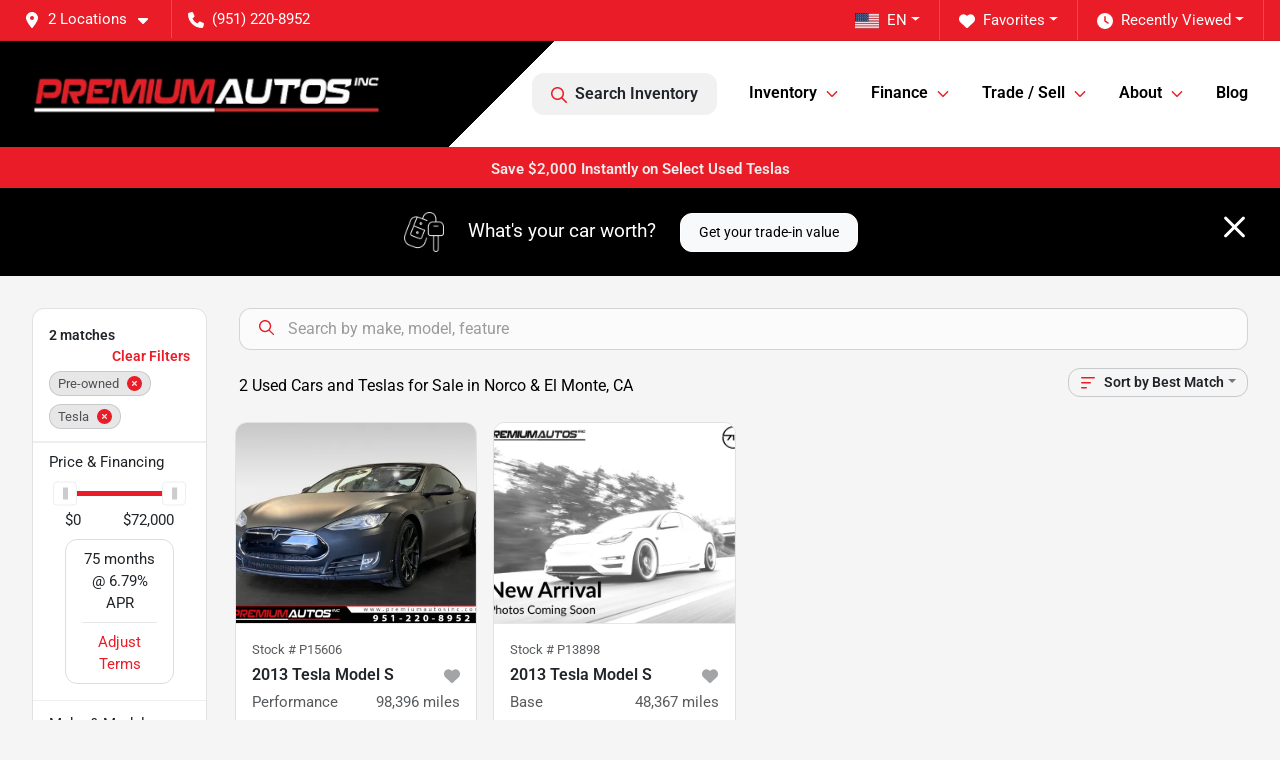

--- FILE ---
content_type: text/html; charset=utf-8
request_url: https://www.premiumautosinc.com/used-cars-in-norco-el-monte-ca?year[gt]=2013&year[lt]=2013&make[]=Tesla
body_size: 29499
content:
<!DOCTYPE html><html lang="en"><head><meta charSet="utf-8" data-next-head=""/><meta name="viewport" content="width=device-width, initial-scale=1.0" class="jsx-3728356617" data-next-head=""/><link rel="icon" href="https://static.overfuel.com/dealers/premium-autos-inc/image/favicon-32x32.png" class="jsx-3728356617" data-next-head=""/><link rel="apple-touch-icon" sizes="180x180" href="https://static.overfuel.com/dealers/premium-autos-inc/image/apple-touch-icon.png" class="jsx-3728356617" data-next-head=""/><link rel="icon" type="image/png" sizes="192x192" href="https://static.overfuel.com/dealers/premium-autos-inc/image/android-chrome-192x192.png" class="jsx-3728356617" data-next-head=""/><link rel="icon" type="image/png" sizes="512x512" href="https://static.overfuel.com/dealers/premium-autos-inc/image/android-chrome-512x512.png" class="jsx-3728356617" data-next-head=""/><meta property="og:url" content="https://www.premiumautosinc.com/used-cars-in-norco-el-monte-ca?year%5Bgt%5D=2013&amp;year%5Blt%5D=2013&amp;make%5B%5D=Tesla" class="jsx-3728356617" data-next-head=""/><meta property="og:site_name" content="Premium Autos Inc" class="jsx-3728356617" data-next-head=""/><meta property="og:type" content="website" class="jsx-3728356617" data-next-head=""/><meta property="og:image" content="https://static.overfuel.com/dealers/premium-autos-inc/image/premium-autos-og.webp" class="jsx-3728356617" data-next-head=""/><meta name="format-detection" content="telephone=no,address=no" class="jsx-3728356617" data-next-head=""/><meta name="google-site-verification" content="mZg8IaPWRF4dExHcG92KfcTPnjsuFxJejDy27LBJvIs" class="jsx-3728356617" data-next-head=""/><link rel="preload" href="/font/roboto-v48-latin-regular.woff2" as="font" type="font/woff2" crossorigin="anonymous" class="jsx-b1edb5e55a1a9cb8" data-next-head=""/><link rel="preload" href="/font/roboto-v48-latin-600.woff2" as="font" type="font/woff2" crossorigin="anonymous" class="jsx-b1edb5e55a1a9cb8" data-next-head=""/><link rel="preload" href="/font/roboto-v48-latin-900.woff2" as="font" type="font/woff2" crossorigin="anonymous" class="jsx-b1edb5e55a1a9cb8" data-next-head=""/><title data-next-head="">Used Cars for Sale in Norco &amp; El Monte, CA | Teslas, EVs, Trucks &amp; SUVs – Premium Autos</title><meta property="og:title" content="Used Cars for Sale in Norco &amp; El Monte, CA | Teslas, EVs, Trucks &amp; SUVs – Premium Autos" data-next-head=""/><meta name="description" content="Shop used cars in Norco &amp; El Monte, CA at Premium Autos. Huge inventory of used Teslas, EVs, trucks, SUVs, sedans, and sports cars. Competitive pricing, financing for all credit types, and fast approvals." data-next-head=""/><meta property="og:description" content="Shop used cars in Norco &amp; El Monte, CA at Premium Autos. Huge inventory of used Teslas, EVs, trucks, SUVs, sedans, and sports cars. Competitive pricing, financing for all credit types, and fast approvals." data-next-head=""/><link rel="canonical" href="https://www.premiumautosinc.com/used-cars-in-norco-el-monte-ca" data-next-head=""/><link rel="preload" href="/_next/static/css/58b43e3c8017d3ba.css" as="style"/><script type="application/ld+json" class="jsx-3728356617" data-next-head="">{"@context":"https://schema.org","@type":"Organization","url":"https://www.premiumautosinc.com","logo":"https://static.overfuel.com/dealers/premium-autos-inc/image/android-chrome-192x192.png"}</script><link rel="preload" as="image" imageSrcSet="https://static.overfuel.com/dealers/premium-autos-inc/image/premium-autos-logo.webp?w=384&amp;q=80 1x, https://static.overfuel.com/dealers/premium-autos-inc/image/premium-autos-logo.webp?w=750&amp;q=80 2x" fetchPriority="high" data-next-head=""/><link rel="preload" as="image" imageSrcSet="https://static.overfuel.com/dealers/premium-autos-inc/image/premium-autos-logo.webp?w=256&amp;q=80 1x, https://static.overfuel.com/dealers/premium-autos-inc/image/premium-autos-logo.webp?w=640&amp;q=80 2x" fetchPriority="high" data-next-head=""/><link rel="preload" as="image" imageSrcSet="https://static.overfuel.com/dealers/premium-autos-inc/image/new-arrival-premium-autos.webp?w=640&amp;q=80 1x, https://static.overfuel.com/dealers/premium-autos-inc/image/new-arrival-premium-autos.webp?w=1920&amp;q=80 2x" fetchPriority="high" data-next-head=""/><script id="gainit" data-nscript="beforeInteractive">
            window.dataLayer = window.dataLayer || [];
            function gtag(){ window.dataLayer.push(arguments); }
            gtag('js', new Date());
            gtag('config', 'G-JMMGNT8J20');
            
          </script><script id="fbqtag" data-nscript="beforeInteractive">
            !function(f,b,e,v,n,t,s)
            {if(f.fbq)return;n=f.fbq=function(){n.callMethod?
            n.callMethod.apply(n,arguments):n.queue.push(arguments)};
            if(!f._fbq)f._fbq=n;n.push=n;n.loaded=!0;n.version='2.0';
            n.queue=[];t=b.createElement(e);t.async=!0;
            t.src=v;s=b.getElementsByTagName(e)[0];
            s.parentNode.insertBefore(t,s)}(window, document,'script',
            'https://connect.facebook.net/en_US/fbevents.js');
            fbq('init', '646791411169657');
            fbq('track', 'PageView');
          </script><link rel="stylesheet" href="/_next/static/css/58b43e3c8017d3ba.css" data-n-g=""/><noscript data-n-css=""></noscript><script defer="" noModule="" src="/_next/static/chunks/polyfills-42372ed130431b0a.js"></script><script id="gatag" src="/gtag/js?id=G-JMMGNT8J20&amp;l=dataLayer" defer="" data-nscript="beforeInteractive"></script><script defer="" src="/_next/static/chunks/8475.47831073e1b6ffaf.js"></script><script defer="" src="/_next/static/chunks/5601.9c144d6328ba2581.js"></script><script defer="" src="/_next/static/chunks/4744.3238be3c0e11f459.js"></script><script defer="" src="/_next/static/chunks/748.245d2659010ae365.js"></script><script defer="" src="/_next/static/chunks/2056.7066055d529f184e.js"></script><script defer="" src="/_next/static/chunks/04ce947b-1a2fb7fb7f4eb2eb.js"></script><script defer="" src="/_next/static/chunks/7115-0e695373b530fcce.js"></script><script defer="" src="/_next/static/chunks/9320-d3cb4c548ab2883c.js"></script><script defer="" src="/_next/static/chunks/655-f32d8bd654120190.js"></script><script defer="" src="/_next/static/chunks/2033-997d97fcc96dd075.js"></script><script defer="" src="/_next/static/chunks/872.15bd6bfb5d8cdca5.js"></script><script defer="" src="/_next/static/chunks/4610.cb5fe67beaf7f1de.js"></script><script defer="" src="/_next/static/chunks/3014.a9a0b5ab652f98e8.js"></script><script defer="" src="/_next/static/chunks/476.d481209788d7a27f.js"></script><script defer="" src="/_next/static/chunks/5966.b7b416c7b0643910.js"></script><script defer="" src="/_next/static/chunks/4116.b23f12c7cc68b06b.js"></script><script defer="" src="/_next/static/chunks/115.5c45a64fce174d0f.js"></script><script defer="" src="/_next/static/chunks/6985.c321d642c328bfd5.js"></script><script defer="" src="/_next/static/chunks/4851.6e2fd352c54a4585.js"></script><script defer="" src="/_next/static/chunks/1125.b585ff32d6657eb2.js"></script><script src="/_next/static/chunks/webpack-84c413af93f19d8e.js" defer=""></script><script src="/_next/static/chunks/framework-77dff60c8c44585c.js" defer=""></script><script src="/_next/static/chunks/main-819ca9995167ee4f.js" defer=""></script><script src="/_next/static/chunks/pages/_app-2b36fbca39a6c203.js" defer=""></script><script src="/_next/static/chunks/8230-fd615141ef99310a.js" defer=""></script><script src="/_next/static/chunks/7856-db7bf741a0ee53d2.js" defer=""></script><script src="/_next/static/chunks/4587-68b5c796bc85d386.js" defer=""></script><script src="/_next/static/chunks/1423-77cd04bb72d43ce6.js" defer=""></script><script src="/_next/static/chunks/4761-d55ae15e52027e06.js" defer=""></script><script src="/_next/static/chunks/6554-17ce05496a22ed1d.js" defer=""></script><script src="/_next/static/chunks/2439-be50dbabb48591ef.js" defer=""></script><script src="/_next/static/chunks/4204-2d23ae957a7fea54.js" defer=""></script><script src="/_next/static/chunks/9086-57110936e1d9f18a.js" defer=""></script><script src="/_next/static/chunks/4159-72e26b6c8b5e4fcf.js" defer=""></script><script src="/_next/static/chunks/8670-5388bb14ca8a6ed3.js" defer=""></script><script src="/_next/static/chunks/7265-749e906ff613fcd6.js" defer=""></script><script src="/_next/static/chunks/2775-3db6e184bc3b7a64.js" defer=""></script><script src="/_next/static/chunks/1646-3e7dd0c8dea625e4.js" defer=""></script><script src="/_next/static/chunks/pages/inventory-193ea7d429f2b6a4.js" defer=""></script><script src="/_next/static/KSC0UwmwcSw-QlLNTfva3/_buildManifest.js" defer=""></script><script src="/_next/static/KSC0UwmwcSw-QlLNTfva3/_ssgManifest.js" defer=""></script><style id="__jsx-b1edb5e55a1a9cb8">@font-face{font-display:s block;font-family:"Roboto";font-style:normal;font-weight:400;src:url("/font/roboto-v48-latin-regular.woff2")format("woff2")}@font-face{font-display:block;font-family:"Roboto";font-style:normal;font-weight:600;src:url("/font/roboto-v48-latin-600.woff2")format("woff2")}@font-face{font-display:block;font-family:"Roboto";font-style:normal;font-weight:900;src:url("/font/roboto-v48-latin-900.woff2")format("woff2")}body{font-family:"Roboto",system-ui,Arial,sans-serif!important}</style><style id="__jsx-3728356617">:root{--color-primary:#EA1C27;--color-secondary:#000000;--color-highlight:#4e5155;--persistent-banner-background-color:#EA1C27;--persistent-banner-text-color:#eeeeee;--srp-height:75%;--cookie-consent-bg:#343a40;--cookie-consent-text:#fff;--cookie-consent-link:#fff}body{letter-spacing:0;background:#f5f5f5;font-size:.95rem;top:0px!important} #mobile-nav{background:#000}#header-nav ul li{position:relative;color:#000;display:inline-block;padding:1.5rem 1rem;text-transform:none;font-size:16px}#header-nav a.noChildren{color:#000}.text-primary,svg.text-primary,.blog-article a:not(.btn),.blog-article a:not(.btn):visited{color:var(--color-primary)!important;fill:var(--color-primary)}.blog-article a:not(.btn) svg,.blog-article a:not(.btn):visited svg{fill:var(--color-primary)!important}.bg-preheader{background:#EA1C27;color:#fff}.text-preheader{color:#fff!important}.bg-preheader i,.bg-preheader svg,.bg-preheader .dropdown-toggle::after{color:#fff!important;fill:#fff!important}.bg-header{background:#000}.bg-footer{background:#000}.bg-heroSearch{background:black;padding:6rem 0;position:relative;overflow-x:clip;-webkit-background-size:cover!important;-moz-background-size:cover!important;-o-background-size:cover!important;background-size:cover!important;background-position:center center;background-repeat:no-repeat}.bg-heroSearch #hero-img{left:0;bottom:0}.text-highlight{color:#4e5155!important}.btn-outline-primary,.btn-outline-primary:hover{border-color:var(--color-primary);color:var(--color-primary)}.btn-outline-primary svg,.btn-outline-primary:hover svg,.btn-link svg{fill:var(--color-primary)}#top-banner svg{fill:#fff!important}.btn-outline-primary:focus{color:inherit}.btn-default:active{color:white!important}.btn-default:active svg{fill:white}.btn-link.show svg{fill:white!important}.btn-link.show::after{color:#fff!important}.cElement a,.cElement a:hover{color:var(--color-primary)}.cElement a.btn:not(.btn-outline-primary):not(.btn-primary){color:#fff}.split-boxes{background-image:linear-gradient(90deg,var(--color-secondary),var(--color-secondary)50%,var(--color-primary)0,var(--color-primary))}.img-srp-container:before{display:block;content:"";width:100%;padding-top:75%}.btn-outline-primary:disabled{color:var(--color-primary)!important;border-color:var(--color-primary)!important}.aiBg{position:relative;background:linear-gradient(90deg,var(--color-primary),#ccc);border-radius:14px;padding:2px}.aiBg input{border:0!important;z-index:5}.react-datepicker__day--selected,.react-datepicker__day--in-selecting-range,.react-datepicker__day--in-range,.react-datepicker__month-text--selected,.react-datepicker__month-text--in-selecting-range,.react-datepicker__month-text--in-range,.react-datepicker__quarter-text--selected,.react-datepicker__quarter-text--in-selecting-range,.react-datepicker__quarter-text--in-range,.react-datepicker__year-text--selected,.react-datepicker__year-text--in-selecting-range,.react-datepicker__year-text--in-range,.react-datepicker__day--keyboard-selected:hover,.react-datepicker__month-text--keyboard-selected:hover,.react-datepicker__quarter-text--keyboard-selected:hover,.react-datepicker__year-text--keyboard-selected:hover{background-color:var(--color-primary);color:white}.text-secondary{color:var(--color-secondary)!important}.ribbon span{background-color:var(--color-primary)!important}.border-primary,html:not([dir=rtl]) .border-primary,html[dir=rtl] .border-primary{border-color:var(--color-primary)!important}.drag-active{border:1px dashed var(--color-primary)!important}.progress-bar,.bg-primary,.badge-primary,.btn-primary,.nav-pills .nav-link.active,.nav-pills .nav-link.active:hover,.nav-pills .nav-link.active:focus,.btn-check:checked+.btn,.btn.active,.btn.show,.btn:first-child:active,:not(.btn-check)+.btn:active{background-color:var(--color-primary)!important}.btn-primary,.btn-check:checked+.btn,.btn.active,.btn.show,.btn:first-child:active,:not(.btn-check)+.btn:active{border-color:var(--color-primary)!important}.btn-secondary{background-color:var(--color-secondary)!important;border-color:var(--color-secondary)!important}.btn-secondary:focus,.btn-secondary.focus{border-color:var(--color-secondary)!important}.btn-primary:focus,.btn-primary.focus{border-color:var(--color-primary)!important}.btn-primary.disabled,.btn-primary:disabled{border-color:var(--color-primary)!important;background:var(--color-primary)!important}.border-theme,.btn-group .btn-primary,.input-group-prepend .btn-primary,.input-group-append .btn-primary{border-color:var(--color-primary)!important}.rdp-button:focus:not([disabled]),.rdp-button:active:not([disabled]){background-color:#f5f5f5!important;border-color:var(--color-primary)!important}.rdp-day_selected:not([disabled]),.rdp-day_selected:focus:not([disabled]),.rdp-day_selected:active:not([disabled]),.rdp-day_selected:hover:not([disabled]){background-color:var(--color-primary)!important}.btn-group .active svg{color:var(--color-primary)!important}#header-nav ul li::after{border-color:var(--color-primary)!important}.bg-secondary,.badge-secondary{background-color:var(--color-secondary)!important;color:white!important}#languagedropdown{color:#fff;text-decoration:none;margin-top:-3px}.goog-te-combo{width:100%;background:#EA1C27!important;color:#fff!important;border:none;font-size:.9rem!important;font-family:inherit!important;margin:1px 0!important;-webkit-appearance:none}#persistent_banner_desktop,#persistent_banner_mobile,#persistent_banner_desktop a,#persistent_banner_mobile a{background-color:#EA1C27;z-index:5;color:#eeeeee!important}.gg-app{z-index:1!important}@media(max-width:575px){.bg-heroSearch #hero-img-mobile{object-fit:cover;width:100%!important;height:100%!important;top:0}
        }@media(min-width:576px){.bg-heroSearch{padding:7rem 0;position:relative;background-image:url("https://static.overfuel.com/dealers/premium-autos-inc/image/premium-autos-desktop-hero.webp");-webkit-background-size:cover!important;-moz-background-size:cover!important;-o-background-size:cover!important;background-size:cover!important;background-position:top center;background-repeat:no-repeat}.srpCardLocation{cursor:default!important}.srpCardLocation .fa-phone{display:none!important}}
        
        @media screen and (max-width: 575px) { .bg-heroSearch { padding: 1rem 0; } }
.homeColumns .row { margin: 0 !important; }
.homeColumns .cColumn { padding: 0 !important; }
.bg-header {
  background: #000000;
  background: linear-gradient(-45deg, rgba(255,255,255,1) 0%, rgba(255,255,255,1) 60%, #000000 60%) !important;
  border-bottom: 3px solid #EA1C27 !important
}

 .blog-article a, .blog-article a:visited {
  color: #fff !important;
}

#mobile-nav svg {
  fill: #ea1b27 !important;
}

/* @media (min-width: 576px) { 
    [data-cy="btn-Click2Call"] {
        display: none !important;
    }
} */

@media (min-width: 576px) { 
.p-2.col-12 {
    display: none !important;
  }
}

#header-nav ul li:nth-last-child(2) ul {
    right: 0;
    left: auto;
}

        

        
      </style><style id="__jsx-3288950951">.container-fluid{max-width:2548px!important}#desktop-search{width:100%}#header-nav ul li,#search_desktop{font-weight:600}#header-nav ul li ul{top:3.5rem;border-radius:12px}#header-nav ul>li:last-of-type{padding-right:0!important}#header-nav ul li ul li{font-weight:normal!important}.searchInventory{border-color:#E8E8E8!important;padding:1.5rem 1rem}.searchInventory svg{fill:#EA1C27}#googletranslate{padding-top:.6rem}.route-home #persistent-search{display:none}.card{overflow:hidden;border:1px solid transparent!important;box-shadow:0 0 0!important;border:1px solid#e1e1e1!important;border-radius:12px!important}.card-header{border-radius:12px 12px 0 0!important}.card-footer:last-child{border-radius:0 0 12px 12px!important}.rounded,.btn,input,.form-control,#home-search-wrapper,.custom-select{border-radius:12px!important}.rounded_bottom{border-bottom-left-radius:12px;border-bottom-right-radius:12px}.btn-group .btn:first-child{border-radius:12px 0 0 12px!important}.btn-group .btn:last-child{border-radius:0 12px 12px 0!important}.btn-group .btn{border-radius:0!important}.btn-group .btn.active{border-color:#EA1C27!important}.input-group>.form-control:not(.border-radius-0):not(:first-child),.input-group>.custom-select:not(.border-radius-0):not(:first-child){border-radius:0 12px 12px 0!important}.input-group>.input-group-text.prepend:first-of-type{border-radius:12px 0 0 12px!important}.input-group>.input-group-text.append:last-of-type{border-radius:0 12px 12px 0!important}.border-radius-0{border-radius:0 0 0 0!important;border-bottom-right-radius:0!important;border-bottom-left-radius:0!important;border-top-right-radius:0!important;border-top-left-radius:0!important}.accordion-item:first-of-type{border-radius:12px 12px 0 0!important}.accordion-item:last-of-type{border-radius:0 0 12px 12px!important}</style><style data-styled="" data-styled-version="6.3.8">.dYClpH{position:absolute;left:0;width:100%;fill:rgba(255,255,255,0.75);z-index:2;text-align:center;}/*!sc*/
.dYClpH .active{fill:#fff;}/*!sc*/
@media(min-width:575px){.dYClpH{display:none;}}/*!sc*/
data-styled.g8[id="sc-a592eecc-1"]{content:"dYClpH,"}/*!sc*/
.hAziuE{position:absolute;top:5px;left:0;width:100%;height:100%;z-index:1;}/*!sc*/
.hAziuE .left-toggle{position:absolute;background-color:rgb(0,0,0,.6);top:35%;left:0;padding:0.5rem;}/*!sc*/
.hAziuE .right-toggle{position:absolute;background-color:rgb(0,0,0,.6);top:35%;right:0;padding:0.5rem;}/*!sc*/
@media(min-width:575px){.hAziuE .toggle{display:none;}.hAziuE:hover .toggle{display:block!important;}}/*!sc*/
data-styled.g9[id="sc-a592eecc-2"]{content:"hAziuE,"}/*!sc*/
.bPXTyO{position:fixed;content:'';top:63px;left:0;z-index:25;}/*!sc*/
.bPXTyO.searchVisible{height:calc(100% - 67px);overflow:scroll;}/*!sc*/
data-styled.g19[id="sc-2cecbaee-0"]{content:"bPXTyO,"}/*!sc*/
</style></head><body> <link rel="preload" as="image" imageSrcSet="https://static.overfuel.com/dealers/premium-autos-inc/image/premium-autos-logo.webp?w=384&amp;q=80 1x, https://static.overfuel.com/dealers/premium-autos-inc/image/premium-autos-logo.webp?w=750&amp;q=80 2x" fetchPriority="high"/><link rel="preload" as="image" imageSrcSet="https://static.overfuel.com/dealers/premium-autos-inc/image/premium-autos-logo.webp?w=256&amp;q=80 1x, https://static.overfuel.com/dealers/premium-autos-inc/image/premium-autos-logo.webp?w=640&amp;q=80 2x" fetchPriority="high"/><link rel="preload" as="image" imageSrcSet="https://static.overfuel.com/photos/912/1101440/P15606_1-thumb.webp?w=640&amp;q=80 1x, https://static.overfuel.com/photos/912/1101440/P15606_1-thumb.webp?w=1920&amp;q=80 2x" fetchPriority="high"/><link rel="preload" as="image" imageSrcSet="https://static.overfuel.com/photos/912/1101440/P15606_2-thumb.webp?w=640&amp;q=80 1x, https://static.overfuel.com/photos/912/1101440/P15606_2-thumb.webp?w=1920&amp;q=80 2x" fetchPriority="high"/><link rel="preload" as="image" imageSrcSet="https://static.overfuel.com/dealers/premium-autos-inc/image/new-arrival-premium-autos.webp?w=640&amp;q=80 1x, https://static.overfuel.com/dealers/premium-autos-inc/image/new-arrival-premium-autos.webp?w=1920&amp;q=80 2x" fetchPriority="high"/><div id="__next"><script type="application/ld+json" class="jsx-3728356617">{"@context":"https://schema.org","@type":["AutoDealer","LocalBusiness"],"name":"Premium Autos - Norco","image":"https://static.overfuel.com/dealers/premium-autos-inc/image/premium-autos-og.webp","@id":"https://www.premiumautosinc.com/#organization","url":"https://www.premiumautosinc.com/","telephone":"+19512208952","address":{"@type":"PostalAddress","streetAddress":"2100 Hamner Avenue","addressLocality":"Norco","addressRegion":"CA","postalCode":"92860","addressCountry":"US"},"geo":{"@type":"GeoCoordinates","latitude":33.912503,"longitude":-117.5611871},"openingHoursSpecification":[{"@type":"OpeningHoursSpecification","dayOfWeek":"Monday","opens":"10:00","closes":"19:30"},{"@type":"OpeningHoursSpecification","dayOfWeek":"Tuesday","opens":"10:00","closes":"19:30"},{"@type":"OpeningHoursSpecification","dayOfWeek":"Wednesday","opens":"10:00","closes":"19:30"},{"@type":"OpeningHoursSpecification","dayOfWeek":"Thursday","opens":"10:00","closes":"19:30"},{"@type":"OpeningHoursSpecification","dayOfWeek":"Friday","opens":"10:00","closes":"19:30"},{"@type":"OpeningHoursSpecification","dayOfWeek":"Saturday","opens":"10:00","closes":"20:00"},{"@type":"OpeningHoursSpecification","dayOfWeek":"Sunday","opens":"11:00","closes":"17:00"}],"sameAs":["https://www.facebook.com/Premiumautosinc/","https://www.instagram.com/premiumautoscars"],"department":[{"@type":"AutoDealer","name":"Premium Autos - Norco","description":"Premium Autos - Norco is a dealership located at 2100 Hamner Avenue, Norco, CA 92860.","url":"https://www.premiumautosinc.com","image":"https://static.overfuel.com/dealers/premium-autos-inc/image/premium-autos-og.webp","telephone":"+19512208952","address":{"@type":"PostalAddress","streetAddress":"2100 Hamner Avenue","addressLocality":"Norco","addressRegion":"CA","postalCode":"92860","addressCountry":"USA"},"location":{"@type":"Place","geo":{"@type":"GeoCoordinates","latitude":"33.91250300","longitude":"-117.56118710"}},"aggregateRating":{"@type":"AggregateRating","ratingValue":"2.7","reviewCount":2540}},{"@type":"AutoDealer","name":"Premium Autos - El Monte","description":"Premium Autos - El Monte is a dealership located at 9640 Garvey Avenue, South El Monte, CA 91733.","url":"https://www.premiumautosinc.com","image":"https://static.overfuel.com/dealers/premium-autos-inc/image/premium-autos-og.webp","telephone":"+19512208952","address":{"@type":"PostalAddress","streetAddress":"9640 Garvey Avenue","addressLocality":"South El Monte","addressRegion":"CA","postalCode":"91733","addressCountry":"USA"},"location":{"@type":"Place","geo":{"@type":"GeoCoordinates","latitude":"34.06241310","longitude":"-118.05885420"}},"aggregateRating":{"@type":"AggregateRating","ratingValue":"2.3","reviewCount":1527}}],"aggregateRating":{"@type":"AggregateRating","ratingValue":2.7,"reviewCount":2540},"hasMap":"https://maps.google.com/?q=2100+Hamner+Avenue+Norco+CA+92860","contactPoint":[{"@type":"ContactPoint","contactType":"Sales","telephone":"+19512208952","availableLanguage":["English","Spanish"],"areaServed":"US"}],"knowsAbout":["used cars","trade-in","auto financing","vehicle service"]}</script><div translate="no" class="jsx-3728356617 notranslate"><div id="google_translate_element" style="display:none" class="jsx-3728356617"></div></div><div class="mode-undefined full_width route-srp"><noscript><img height="1" width="1" style="display:none" src="https://www.facebook.com/tr?id=646791411169657&amp;ev=PageView&amp;noscript=1" alt=""/></noscript><header role="banner" class="d-none d-xl-block " id="header-desktop"><div class="border-bottom bg-preheader text-preheader theme-dark"><div class="container-fluid"><div class="row"><div class="col"><div class="py-2 ps-2 pe-3 d-inline-block cursor-pointer border-end position-relative locationDropdown" role="button" data-cy="header-location-dropdown"><span class="d-inline-block faIcon ofa-solid ofa-location-dot me-2"><svg height="16" width="16" fill="inherit"><use xlink:href="/solid.svg#location-dot"></use></svg></span><span class="d-inline-block me-1 notranslate">2 Locations<span class="d-inline-block faIcon ofa-solid ofa-caret-down ms-2"><svg height="16" width="16" fill="inherit"><use xlink:href="/solid.svg#caret-down"></use></svg></span></span></div><div class="py-2  px-3 d-inline-block "><span data-cy="header-phone" role="button" class="text-preheader"><span class="d-inline-block faIcon ofa-solid ofa-phone me-2"><svg height="16" width="16" fill="inherit"><use xlink:href="/solid.svg#phone"></use></svg></span>(951) 220-8952</span></div><div class="float-end py-2 text-end border-end"><div class="dropdown"><button type="button" id="recents" aria-expanded="false" class="py-0 text-decoration-none text-white dropdown-toggle btn btn-link"><span class="d-inline-block faIcon ofa-solid ofa-clock me-2 float-start mt-0"><svg height="16" width="16" fill="inherit"><use xlink:href="/solid.svg#clock"></use></svg></span>Recently Viewed</button></div></div><div class="float-end py-2 border-end text-end"><div class="dropdown"><button type="button" id="favorites" aria-expanded="false" class="py-0 text-decoration-none text-white dropdown-toggle btn btn-link"><span class="d-inline-block faIcon ofa-solid ofa-heart me-2"><svg height="16" width="16" fill="inherit"><use xlink:href="/solid.svg#heart"></use></svg></span>Favorites</button></div></div><div class="float-end py-2 border-end text-end"></div></div></div></div></div><div class="px-3 border-bottom bg-header position-relative py-2" id="interior_header"><div class="container-fluid"><div class="d-flex align-items-center"><a title="Premium Autos Inc" id="logo-link" href="/"><img alt="Premium Autos Inc" id="logo" fetchPriority="high" loading="eager" width="349" height="75" decoding="async" data-nimg="1" style="color:transparent" srcSet="https://static.overfuel.com/dealers/premium-autos-inc/image/premium-autos-logo.webp?w=384&amp;q=80 1x, https://static.overfuel.com/dealers/premium-autos-inc/image/premium-autos-logo.webp?w=750&amp;q=80 2x" src="https://static.overfuel.com/dealers/premium-autos-inc/image/premium-autos-logo.webp?w=750&amp;q=80"/></a><div class="ms-auto" id="header-nav"><ul><li class="searchInventory"><button type="button" id="search_desktop" title="Browse Inventory" class="text-decoration-none text-dark bg-light btn btn-link"><span class="d-inline-block faIcon ofa-regular ofa-magnifying-glass me-2"><svg height="16" width="16" fill="inherit"><use xlink:href="/regular.svg#magnifying-glass"></use></svg></span>Search Inventory</button></li><li class="cursor-pointer">Inventory<span class="d-inline-block faIcon ofa-regular ofa-angle-down ms-2 text-primary"><svg height="15" width="14" fill="#EA1C27"><use xlink:href="/regular.svg#angle-down"></use></svg></span><ul><li class="cursor-pointer"><a target="_self" title="All inventory" class="" href="/used-cars-in-norco-el-monte-ca">All inventory</a></li><li class="cursor-pointer"><a target="_self" title="Norco" class="" href="/used-cars-in-norco-el-monte-ca?condition[]=Pre-owned&amp;condition[]=Certified%20pre-owned&amp;dealer_id[]=912">Norco</a></li><li class="cursor-pointer"><a target="_self" title="El Monte" class="" href="/used-cars-in-norco-el-monte-ca?condition[]=Pre-owned&amp;condition[]=Certified%20pre-owned&amp;dealer_id[]=954">El Monte</a></li><li class="cursor-pointer"><a target="_self" title="Teslas" class="" href="/tesla">Teslas</a></li><li class="cursor-pointer"><a target="_self" title="(EVs) Electric" class="" href="/electric-cars">(EVs) Electric</a></li><li class="cursor-pointer"><a target="_self" title="Cars" class="" href="/cars">Cars</a></li><li class="cursor-pointer"><a target="_self" title="SUVs" class="" href="/suvs">SUVs</a></li><li class="cursor-pointer"><a target="_self" title="Sports Cars" class="" href="/coupes">Sports Cars</a></li><li class="cursor-pointer"><a target="_self" title="Trucks" class="" href="/trucks">Trucks</a></li></ul></li><li class="cursor-pointer">Finance<span class="d-inline-block faIcon ofa-regular ofa-angle-down ms-2 text-primary"><svg height="15" width="14" fill="#EA1C27"><use xlink:href="/regular.svg#angle-down"></use></svg></span><ul><li class="cursor-pointer"><a target="_self" title="Get approved" class="" href="/finance-your-car">Get approved</a></li><li class="cursor-pointer"><a target="_self" title="Get pre-qualified with Capital One" class="" href="/get-pre-qualified-with-premium-autos-and-capital-one">Get pre-qualified with Capital One</a></li><li class="cursor-pointer"><a target="_blank" title="Shop from home" class="" href="https://autodriven.com/SHOPFROMHOME">Shop from home<span class="d-inline-block faIcon ofa-regular ofa-arrow-up-right-from-square ms-2 text-muted"><svg height="16" width="16" fill="#a3a4a6"><use xlink:href="/regular.svg#arrow-up-right-from-square"></use></svg></span></a></li><li class="cursor-pointer"><a target="_self" title="Car loan calculator" class="" href="/car-loan-calculator">Car loan calculator</a></li><li class="cursor-pointer"><a target="_self" title="Bad Credit Financing" class="" href="/apply-for-auto-loan-with-premium-autos">Bad Credit Financing</a></li></ul></li><li class="cursor-pointer">Trade / Sell<span class="d-inline-block faIcon ofa-regular ofa-angle-down ms-2 text-primary"><svg height="15" width="14" fill="#EA1C27"><use xlink:href="/regular.svg#angle-down"></use></svg></span><ul><li class="cursor-pointer"><a target="_self" title="Get trade-in value" class="" href="/trade-in">Get trade-in value</a></li><li class="cursor-pointer"><a target="_self" title="Sell us your car" class="" href="/sell-my-car">Sell us your car</a></li></ul></li><li class="cursor-pointer">About<span class="d-inline-block faIcon ofa-regular ofa-angle-down ms-2 text-primary"><svg height="15" width="14" fill="#EA1C27"><use xlink:href="/regular.svg#angle-down"></use></svg></span><ul><li class="cursor-pointer"><a target="_self" title="About us" class="" href="/about-us">About us</a></li><li class="cursor-pointer"><a target="_self" title="Contact us" class="" href="/contact-us">Contact us</a></li><li class="cursor-pointer"><a target="_self" title="Used Toyota for Sale in Norco, CA" class="" href="/blog-used-toyotas-norco-ca">Used Toyota for Sale in Norco, CA</a></li><li class="cursor-pointer"><a target="_self" title="Used Tesla for Sale in El Monte, CA" class="" href="/tesla-used-inventory-in-el-monte-ca">Used Tesla for Sale in El Monte, CA</a></li><li class="cursor-pointer"><a target="_self" title="Electric vs Gas Cars: True Cost of Ownership Guide" class="" href="/electric-vs-gas-cars-true-cost-of-ownership-guide">Electric vs Gas Cars: True Cost of Ownership Guide</a></li><li class="cursor-pointer"><a target="_self" title="Ultimate Guide to EV Tax Credits and Resale Value" class="" href="/ultimate-guide-to-ev-tax-credits-and-resale-value">Ultimate Guide to EV Tax Credits and Resale Value</a></li></ul></li><li class="cursor-pointer"><a target="_self" title="Blog" class="noChildren" href="/blog">Blog</a></li></ul></div></div><div class="clearfix"></div></div></div></header><div id="mobile-nav" class="border-bottom border-bottom d-xl-none position-fixed d-flex align-items-center w-100"><div class="d-flex w-100 align-items-center " id="mobile-header"><div class="text-left w-100 ps-2" id="mobile-logo"><img alt="Premium Autos Inc" fetchPriority="high" loading="eager" width="254" height="55" decoding="async" data-nimg="1" style="color:transparent" srcSet="https://static.overfuel.com/dealers/premium-autos-inc/image/premium-autos-logo.webp?w=256&amp;q=80 1x, https://static.overfuel.com/dealers/premium-autos-inc/image/premium-autos-logo.webp?w=640&amp;q=80 2x" src="https://static.overfuel.com/dealers/premium-autos-inc/image/premium-autos-logo.webp?w=640&amp;q=80"/></div><div class="ms-auto px-1 "><span class="d-inline-block faIcon ofa-solid ofa-location-dot mx-1 h2 mb-0 mt-n1"><svg height="29" width="29" fill="#000"><use xlink:href="/solid.svg#location-dot"></use></svg></span></div><div class="text-end ps-2 "><span class="d-inline-block faIcon ofa-solid ofa-bars h2 me-1 mb-0 mt-n1"><svg height="29" width="29" fill="#000"><use xlink:href="/solid.svg#bars"></use></svg></span></div></div></div><div style="height:104px" class="d-block d-xl-none" id="mobile-nav-spacer"></div><div id="persistent_banner_desktop"><div class="container"><a title="Click here to see special promotion" class="cursor-pointer" href="/used-tesla?make[]=Tesla&amp;condition[]=Pre-owned&amp;condition[]=Certified%20pre-owned&amp;price[gt]=0&amp;price[lt]=25000"><span class="py-2 text-center d-block">Save $2,000 Instantly on Select Used Teslas</span></a></div></div><script type="application/ld+json"></script><main id="inventory-index" class="position-relative path-inventory"><div class="bg-secondary p-4 d-block" id="top-banner"><div class="align-items-center container"><div class="d-flex align-items-center row"><div class="text-large text-center text-white col-sm-12"><img alt="Get your trade-in value" loading="lazy" width="40" height="40" decoding="async" data-nimg="1" class="me-4 d-none d-sm-inline-block" style="color:transparent" srcSet="https://static.overfuel.com/images/icons/streamlinehq-car-tool-keys-transportation-white-200.PNG?w=48&amp;q=80 1x, https://static.overfuel.com/images/icons/streamlinehq-car-tool-keys-transportation-white-200.PNG?w=96&amp;q=80 2x" src="https://static.overfuel.com/images/icons/streamlinehq-car-tool-keys-transportation-white-200.PNG?w=96&amp;q=80"/>What&#x27;s your car worth?<button type="button" class="border-white ms-4 mt-3 mt-sm-0 btn btn-light">Get your trade-in value</button><button type="button" class="close text-white text-large float-end p-0 mb-n2 mt-n1 mr-n2 btn btn-link"><span class="d-inline-block faIcon ofa-regular ofa-xmark text-white"><svg height="36" width="25" fill="white"><use xlink:href="/regular.svg#xmark"></use></svg></span></button></div></div></div></div><div class="sc-2cecbaee-0 bPXTyO w-100 border-bottom ToolbarMobile bg-white d-block d-xl-none searchHidden"><div class="no-gutters row-bordered text-start text-nowrap sticky-top bg-white border-bottom border-top row"><div class="py-2 pe-2 ps-3 cursor-pointer col-sm-6 col-5"><span class="d-inline-block faIcon ofa-regular ofa-bars-filter text-primary me-2"><svg height="16" width="16" fill="#EA1C27"><use xlink:href="/regular.svg#bars-filter"></use></svg></span>Filters</div><div class="py-2 px-3 col-sm-5 col-5"><span class="d-inline-block faIcon ofa-regular ofa-arrow-down-wide-short text-primary me-2"><svg height="16" width="16" fill="#EA1C27"><use xlink:href="/regular.svg#arrow-down-wide-short"></use></svg></span>Best Match</div><div aria-label="Close" class="py-2 pe-3 text-end  col-sm-1 col-2"><span class="d-inline-block faIcon ofa-regular ofa-magnifying-glass text-primary me-2"><svg height="16" width="16" fill="#EA1C27"><use xlink:href="/regular.svg#magnifying-glass"></use></svg></span></div></div></div><div class="mb-5 container-fluid"><div class="d-flex mt-3"><div class="d-none d-xl-block filter-container w-20"><div class="p-3"><div class="mb-5 mt-3 mt-md-0 notranslate filterCard card"><div class="pt-3 pb-2 bg-white card-header"><div class="card-title h6 font-weight-bold mb-2">2<!-- --> matches</div></div><form data-cy="filter-section" class="pb-0 mt-sm-0"><div class="price-financing card-footer"><div class="cursor-pointer">Price <!-- -->&amp; Financing</div><div class="mt-2 px-3 collapse show"><div class="opacity-100"><div style="transform:scale(1);cursor:inherit;height:24px;display:flex;width:100%"><div style="height:5px;width:100%;border-radius:4px;background:linear-gradient(to right, #ccc 0%, #ccc 0%, #EA1C27 0%, #EA1C27 100%, #ccc 100%, #ccc 100%);align-self:center" class="price-financing-slider"><div style="position:absolute;z-index:0;cursor:grab;user-select:none;touch-action:none;-webkit-user-select:none;-moz-user-select:none;-ms-user-select:none;height:24px;width:24px;border-radius:4px;background-color:#FFF;display:flex;justify-content:center;align-items:center;border:1px solid #eee;outline:0;left:0" tabindex="0" aria-valuemax="72000" aria-valuemin="0" aria-valuenow="0" draggable="false" aria-label="Accessibility label" role="slider"><div style="height:12px;width:5px;background-color:#CCC"></div></div><div style="position:absolute;z-index:1;cursor:grab;user-select:none;touch-action:none;-webkit-user-select:none;-moz-user-select:none;-ms-user-select:none;height:24px;width:24px;border-radius:4px;background-color:#FFF;display:flex;justify-content:center;align-items:center;border:1px solid #eee;outline:0;left:0" tabindex="0" aria-valuemax="72000" aria-valuemin="0" aria-valuenow="72000" draggable="false" aria-label="Accessibility label" role="slider"><div style="height:12px;width:5px;background-color:#CCC"></div></div></div></div><div class="mt-1 no-gutters row"><div class="ms-n3 col">$0</div><div class="me-n3 text-end col">$72,000</div></div></div><div class="rounded text-sm border my-2 py-2 px-3 text-center">75<!-- --> months @ <span class="notranslate">NaN<!-- -->%</span> APR<div class="text-primary cursor-pointer border-top mt-2 pt-2">Adjust Terms</div></div><input type="hidden" tabindex="-1" id="minprice" name="price[gt]" value="0"/><input type="hidden" tabindex="-1" id="maxprice" name="price[lt]" value="72000"/></div></div><div class="card-footer"><div class="cursor-pointer py-1" data-cy="toggle-make-model">Make &amp; Model<span class="d-inline-block faIcon ofa-regular ofa-angle-up text-primary float-end"><svg height="16" width="16" fill="#EA1C27"><use xlink:href="/regular.svg#angle-up"></use></svg></span></div><div data-cy="filter-make-container" style="overflow-y:auto;max-height:300px"><div class="mt-2 cursor-pointer"><label class="custom-control custom-checkbox" for="ma_Subaru"><input type="checkbox" id="ma_Subaru" class="custom-control-input" name="make[]" value="Subaru"/><span class="custom-control-label">Subaru<!-- --> (<!-- -->1<!-- -->)</span></label></div><div class="mt-2 cursor-pointer"><label class="custom-control custom-checkbox" for="ma_Tesla"><input type="checkbox" id="ma_Tesla" class="custom-control-input" name="make[]" value="Tesla"/><span class="custom-control-label">Tesla<!-- --> (<!-- -->2<!-- -->)</span></label></div></div></div><div class="card-footer"><div class="cursor-pointer" data-cy="toggle-yearsmileage">Years &amp; Mileage<span class="d-inline-block faIcon ofa-regular ofa-angle-up text-primary float-end"><svg height="16" width="16" fill="#EA1C27"><use xlink:href="/regular.svg#angle-up"></use></svg></span></div><div class="mt-3 filter-select filter-mileage"><label class="text-small text-muted form-label">Mileage</label><select name="mileage[lt]" class="custom-select pt-4 form-select"><option value="" selected="">Any</option><option value="50000">50,000<!-- --> or less<!-- --> (<!-- -->1<!-- -->)</option><option value="100000">100,000<!-- --> or less<!-- --> (<!-- -->2<!-- -->)</option></select></div><div class="my-3 row"><div class="col"><div class="m-0 filter-select"><label class="text-small text-muted form-label">Min Year</label><select data-cy="formcontrol-minyear" name="year[gt]" class="custom-select form-select"><option value="0">Oldest</option><option value="2010">2010</option><option value="2011">2011</option><option value="2012">2012</option><option value="2013" selected="">2013</option><option value="2014">2014</option><option value="2015">2015</option><option value="2016">2016</option><option value="2017">2017</option><option value="2018">2018</option><option value="2019">2019</option><option value="2020">2020</option><option value="2021">2021</option><option value="2022">2022</option><option value="2023">2023</option><option value="2024">2024</option><option value="2025">2025</option><option value="2026">2026</option></select></div></div><div class="px-0 text-muted text-small text-center pt-3 col-1">to</div><div class="col"><div class="m-0 filter-select"><label class="text-small text-muted form-label">Max Year</label><select data-cy="formcontrol-maxyear" name="year[lt]" class="custom-select form-select"><option value="5000">Newest</option><option value="2010">2010</option><option value="2011">2011</option><option value="2012">2012</option><option value="2013" selected="">2013</option><option value="2014">2014</option><option value="2015">2015</option><option value="2016">2016</option><option value="2017">2017</option><option value="2018">2018</option><option value="2019">2019</option><option value="2020">2020</option><option value="2021">2021</option><option value="2022">2022</option><option value="2023">2023</option><option value="2024">2024</option><option value="2025">2025</option><option value="2026">2026</option></select></div></div></div></div><div class="card-footer"><div class="cursor-pointer py-1" data-cy="toggle-filter-body">Body Style<span class="d-inline-block faIcon ofa-regular ofa-angle-down text-primary float-end"><svg height="16" width="16" fill="#EA1C27"><use xlink:href="/regular.svg#angle-down"></use></svg></span></div></div><div class="card-footer"><div class="cursor-pointer py-1" data-cy="toggle-filter-features">Features<span class="d-inline-block faIcon ofa-regular ofa-angle-down text-primary float-end"><svg height="16" width="16" fill="#EA1C27"><use xlink:href="/regular.svg#angle-down"></use></svg></span></div></div><div class="card-footer"><div class="cursor-pointer py-1" data-cy="toggle-filter-seatingcapacity">Seating Capacity<span class="d-inline-block faIcon ofa-regular ofa-angle-down text-primary float-end"><svg height="16" width="16" fill="#EA1C27"><use xlink:href="/regular.svg#angle-down"></use></svg></span></div></div><div class="card-footer"><div class="cursor-pointer py-1" data-cy="toggle-filter-exteriorcolor">Exterior Color<span class="d-inline-block faIcon ofa-regular ofa-angle-down text-primary float-end"><svg height="16" width="16" fill="#EA1C27"><use xlink:href="/regular.svg#angle-down"></use></svg></span></div></div><div class="card-footer"><div class="cursor-pointer py-1" data-cy="toggle-filter-interiorcolor">Interior Color<span class="d-inline-block faIcon ofa-regular ofa-angle-down text-primary float-end"><svg height="16" width="16" fill="#EA1C27"><use xlink:href="/regular.svg#angle-down"></use></svg></span></div></div><div class="card-footer"><div class="cursor-pointer py-1" data-cy="toggle-filter-fuel">Fuel Type<span class="d-inline-block faIcon ofa-regular ofa-angle-down text-primary float-end"><svg height="16" width="16" fill="#EA1C27"><use xlink:href="/regular.svg#angle-down"></use></svg></span></div></div><div class="card-footer"><div class="cursor-pointer py-1" data-cy="toggle-filter-transmission">Transmission<span class="d-inline-block faIcon ofa-regular ofa-angle-down text-primary float-end"><svg height="16" width="16" fill="#EA1C27"><use xlink:href="/regular.svg#angle-down"></use></svg></span></div></div><div class="card-footer"><div class="cursor-pointer py-1" data-cy="toggle-filter-drivetrain">Drivetrain<span class="d-inline-block faIcon ofa-regular ofa-angle-down text-primary float-end"><svg height="16" width="16" fill="#EA1C27"><use xlink:href="/regular.svg#angle-down"></use></svg></span></div></div><div class="card-footer"><div class="cursor-pointer py-1" data-cy="toggle-filter-engine">Engine<span class="d-inline-block faIcon ofa-regular ofa-angle-down text-primary float-end"><svg height="16" width="16" fill="#EA1C27"><use xlink:href="/regular.svg#angle-down"></use></svg></span></div></div></form></div></div></div><div class="w-100 ps-0  ps-lg-3 pe-lg-3"><div class="position-relative mt-3"><div class="position-relative"><span class="d-inline-block faIcon ofa-regular ofa-magnifying-glass position-absolute text-primary" style="top:8px;left:20px"><svg height="15" width="15" fill="#EA1C27"><use xlink:href="/regular.svg#magnifying-glass"></use></svg></span><input data-cy="input-search" placeholder="Search by make, model, feature" autoComplete="off" tabindex="-1" style="min-width:300px;max-width:100%" type="text" class="ps-5 mt-0  form-control form-control-lg" name="search" value=""/><button type="button" id="closeMobileSearch" class="my-3 w-100 d-none d-sm-none btn btn-default"><span class="d-inline-block faIcon ofa-regular ofa-angle-left float-start text-muted"><svg height="16" width="16" fill="#a3a4a6"><use xlink:href="/regular.svg#angle-left"></use></svg></span>Close Search</button></div></div><div class="d-flex align-items-center my-3 my-lg-4"><h1 class="inventoryheading text-center text-lg-start m-0">2 Used Cars and Teslas for Sale in Norco &amp; El Monte, CA</h1><div class="text-end text-nowrap ms-auto d-flex flex-row justify-content-end"><div class="mt-n2 dropdown"><button type="button" id="sortby" aria-expanded="false" data-cy="sortby" class="text-decoration-none pl-0 border border-dark d-block dropdown-toggle btn btn-link btn-sm"><span class="d-inline-block faIcon ofa-regular ofa-bars-sort text-primary me-2"><svg height="16" width="16" fill="#EA1C27"><use xlink:href="/regular.svg#bars-sort"></use></svg></span><strong data-cy="sortby-selected">Sort by <!-- -->Best Match</strong></button></div></div></div><div id="inventory-grid" class="mt-0 mt-lg-1 row"><div data-vin="5YJSA1DP1DFP15606" class="srp-cardcontainer mb-3 ePrice-locked has-discount px-2 make_tesla  col-lg-3 col-md-4 col-sm-4 col-12"><div data-cy="vehicle-card" data-priority="true" class="srp-card overflow-hidden h-100 conditionUsed card"><div class="px-0 pt-0 pb-0 card-body"><div class="new-arrival position-relative border-bottom"><a data-cy="inventory-link" title="2013 Tesla Model S Performance" class="position-relative" href="/inventory/used-2013-tesla-model-s-performance-5yjsa1dp1dfp15606-in-norco-el-monte-ca"><div class="img-srp-container"><div class="sc-a592eecc-2 hAziuE"><div class="toggle left-toggle" data-direction="left"><span class="d-inline-block faIcon ofa-regular ofa-angle-left h2 m-0 text-white"><svg height="29" width="29" fill="white"><use xlink:href="/regular.svg#angle-left"></use></svg></span></div><div class="toggle right-toggle" data-direction="right"><span class="d-inline-block faIcon ofa-regular ofa-angle-right h2 m-0 text-white"><svg height="29" width="29" fill="white"><use xlink:href="/regular.svg#angle-right"></use></svg></span></div></div><div style="top:15px" class="sc-a592eecc-1 dYClpH"><span class="d-inline-block faIcon ofa-regular ofa-circle-dot me-1 active"><svg height="16" width="16" fill="inherit"><use xlink:href="/regular.svg#circle-dot"></use></svg></span><span class="d-inline-block faIcon ofa-solid ofa-circle-small me-1 "><svg height="16" width="16" fill="inherit"><use xlink:href="/solid.svg#circle-small"></use></svg></span><span class="d-inline-block faIcon ofa-solid ofa-circle-small me-1 "><svg height="16" width="16" fill="inherit"><use xlink:href="/solid.svg#circle-small"></use></svg></span><span class="d-inline-block faIcon ofa-solid ofa-circle-small me-1 "><svg height="16" width="16" fill="inherit"><use xlink:href="/solid.svg#circle-small"></use></svg></span><span class="d-inline-block faIcon ofa-solid ofa-circle-small me-1 "><svg height="16" width="16" fill="inherit"><use xlink:href="/solid.svg#circle-small"></use></svg></span></div><img alt="Black 2013 Tesla Model S Performance for sale in Norco, CA" fetchPriority="high" loading="eager" width="640" height="480" decoding="async" data-nimg="1" class="img-srp d-block" style="color:transparent" srcSet="https://static.overfuel.com/photos/912/1101440/P15606_1-thumb.webp?w=640&amp;q=80 1x, https://static.overfuel.com/photos/912/1101440/P15606_1-thumb.webp?w=1920&amp;q=80 2x" src="https://static.overfuel.com/photos/912/1101440/P15606_1-thumb.webp?w=1920&amp;q=80"/><img alt="Photos of 2013 Tesla Model S Performance for sale in Norco, CA at Premium Autos - Norco" fetchPriority="high" loading="eager" width="640" height="480" decoding="async" data-nimg="1" class="img-srp d-none" style="color:transparent" srcSet="https://static.overfuel.com/photos/912/1101440/P15606_2-thumb.webp?w=640&amp;q=80 1x, https://static.overfuel.com/photos/912/1101440/P15606_2-thumb.webp?w=1920&amp;q=80 2x" src="https://static.overfuel.com/photos/912/1101440/P15606_2-thumb.webp?w=1920&amp;q=80"/><img alt="Another view of 2013 Tesla Model S Performance for sale in Norco, CA at Premium Autos - Norco" fetchPriority="high" loading="lazy" width="640" height="480" decoding="async" data-nimg="1" class="img-srp d-none" style="color:transparent" srcSet="https://static.overfuel.com/photos/912/1101440/P15606_3-thumb.webp?w=640&amp;q=80 1x, https://static.overfuel.com/photos/912/1101440/P15606_3-thumb.webp?w=1920&amp;q=80 2x" src="https://static.overfuel.com/photos/912/1101440/P15606_3-thumb.webp?w=1920&amp;q=80"/><img alt="More photos of 2013 Tesla Model S Performance at Premium Autos - Norco, CA" fetchPriority="high" loading="lazy" width="640" height="480" decoding="async" data-nimg="1" class="img-srp d-none" style="color:transparent" srcSet="https://static.overfuel.com/photos/912/1101440/P15606_4-thumb.webp?w=640&amp;q=80 1x, https://static.overfuel.com/photos/912/1101440/P15606_4-thumb.webp?w=1920&amp;q=80 2x" src="https://static.overfuel.com/photos/912/1101440/P15606_4-thumb.webp?w=1920&amp;q=80"/><img alt="More photos of 2013 Tesla Model S Performance at Premium Autos - Norco, CA" fetchPriority="high" loading="lazy" width="640" height="480" decoding="async" data-nimg="1" class="img-srp d-none" style="color:transparent" srcSet="https://static.overfuel.com/photos/912/1101440/P15606_5-thumb.webp?w=640&amp;q=80 1x, https://static.overfuel.com/photos/912/1101440/P15606_5-thumb.webp?w=1920&amp;q=80 2x" src="https://static.overfuel.com/photos/912/1101440/P15606_5-thumb.webp?w=1920&amp;q=80"/></div></a></div><div class="px-3 pt-3 pb-0"><div class="d-flex justify-content-between"><small class="opacity-75 srp-stocknum">Stock # <!-- -->P15606</small></div><div class="no-gutters mt-1 mb-2 row"><div class="col-11"><div class="text-truncate"><a href="/inventory/used-2013-tesla-model-s-performance-5yjsa1dp1dfp15606-in-norco-el-monte-ca"><h2 class="h5 m-0 font-weight-bold text-truncate notranslate">2013 Tesla Model S</h2></a></div></div><div class="text-end col-1"><span data-cy="btn-favorite" class="d-inline-block faIcon ofa-solid ofa-heart h4 w-100 d-block text-center text-muted h5 cursor-pointer mb-0"><svg height="16" width="16" fill="#a3a4a6"><use xlink:href="/solid.svg#heart"></use></svg></span></div><div class="srp-miles opacity-75 d-flex w-100 mt-1 col-12"><div class="text-truncate" style="height:24px">Performance<!-- --> </div><div class="ps-2 text-nowrap ms-auto text-end">98,396<!-- --> <!-- -->miles</div></div></div><div class="d-flex align-items-center mb-3 border-top pt-2 srpPriceContainer"><div class="font-weight-bold"><span class="text-muted"><small>was <!-- -->$12,696</small> <span class="d-inline-block faIcon ofa-solid ofa-circle-arrow-down-right ms-1 text-small text-success"><svg height="14" width="14" fill="#198754"><use xlink:href="/solid.svg#circle-arrow-down-right"></use></svg></span><br/></span><span class="h4 font-weight-bold m-0 label-price">$10,995</span></div><div class="text-end text-nowrap ms-auto mt-0"><span class="cursor-pointer" role="button"><small class="opacity-75">Est. Payment</small><br/>$162/mo<span class="d-inline-block faIcon ofa-regular ofa-pen-to-square ms-2 text-primary"><svg height="16" width="16" fill="#EA1C27"><use xlink:href="/regular.svg#pen-to-square"></use></svg></span></span></div></div></div></div><div class="px-3 pt-3 pb-2 border-top" data-test="displayCtas"><button type="button" data-cy="btn-Click2Call" class="text-nowrap w-100 mb-2 text-start btn btn-primary"><span class="d-inline-block faIcon ofa-regular ofa-phone me-2 text-white"><svg height="16" width="16" fill="white"><use xlink:href="/regular.svg#phone"></use></svg></span>Click to Call</button></div><div class="p-3 border-top" data-test="ePrice"><button type="button" data-test="btn-ePrice" class="w-100 btn btn-primary"><span class="d-inline-block faIcon ofa-regular ofa-lock-keyhole me-2"><svg height="16" width="16" fill="inherit"><use xlink:href="/regular.svg#lock-keyhole"></use></svg></span>Claim Your $2,000 Rebate Now</button></div><div data-test="srpThirdParty"><div class="cargurus-container px-3 pb-3 border-top text-center"><span data-cg-vin="5YJSA1DP1DFP15606" data-cg-price="10995"></span></div><div class="p-2 pb-1" style="min-height:85px"><div class="capital-one-stacked-button" data-client-token="b754b697-5293-48ca-9116-c9d3ee1ca6ac" data-sales-price="10995" data-vehicle-image-url="https://static.overfuel.com/dealers/premium-autos-inc/image/new-arrival-premium-autos.webp" data-vin="5YJSA1DP1DFP15606"></div></div></div><div class="bg-lighter py-2 px-3 border-top srpCardLocation text-truncate cursor-pointer premium-autos"><span class="d-inline-block faIcon ofa-solid ofa-phone text-primary me-2"><svg height="16" width="16" fill="#EA1C27"><use xlink:href="/solid.svg#phone"></use></svg></span>Premium Autos - Norco</div></div></div><div data-vin="5YJSA1CG6DFP13898" class="srp-cardcontainer mb-3 ePrice-locked has-discount px-2 make_tesla  col-lg-3 col-md-4 col-sm-4 col-12"><div data-cy="vehicle-card" data-priority="true" class="srp-card overflow-hidden h-100 conditionUsed card"><div class="px-0 pt-0 pb-0 card-body"><div class="new-arrival position-relative border-bottom"><a data-cy="inventory-link" title="2013 Tesla Model S" class="position-relative" href="/inventory/used-2013-tesla-model-s-base-5yjsa1cg6dfp13898-in-norco-el-monte-ca"><div class="img-srp-container"><img alt="New arrival - photos coming soon" fetchPriority="high" width="640" height="480" decoding="async" data-nimg="1" class="img-srp" style="color:transparent" srcSet="https://static.overfuel.com/dealers/premium-autos-inc/image/new-arrival-premium-autos.webp?w=640&amp;q=80 1x, https://static.overfuel.com/dealers/premium-autos-inc/image/new-arrival-premium-autos.webp?w=1920&amp;q=80 2x" src="https://static.overfuel.com/dealers/premium-autos-inc/image/new-arrival-premium-autos.webp?w=1920&amp;q=80"/></div></a></div><div class="px-3 pt-3 pb-0"><div class="d-flex justify-content-between"><small class="opacity-75 srp-stocknum">Stock # <!-- -->P13898</small></div><div class="no-gutters mt-1 mb-2 row"><div class="col-11"><div class="text-truncate"><a href="/inventory/used-2013-tesla-model-s-base-5yjsa1cg6dfp13898-in-norco-el-monte-ca"><h2 class="h5 m-0 font-weight-bold text-truncate notranslate">2013 Tesla Model S</h2></a></div></div><div class="text-end col-1"><span data-cy="btn-favorite" class="d-inline-block faIcon ofa-solid ofa-heart h4 w-100 d-block text-center text-muted h5 cursor-pointer mb-0"><svg height="16" width="16" fill="#a3a4a6"><use xlink:href="/solid.svg#heart"></use></svg></span></div><div class="srp-miles opacity-75 d-flex w-100 mt-1 col-12"><div class="text-truncate" style="height:24px">Base<!-- --> </div><div class="ps-2 text-nowrap ms-auto text-end">48,367<!-- --> <!-- -->miles</div></div></div><div class="d-flex align-items-center mb-3 border-top pt-2 srpPriceContainer"><div class="font-weight-bold"><span role="button" class="d-block" style="padding:15px 0"><span class="d-inline-block faIcon ofa-solid ofa-phone me-2"><svg height="16" width="16" fill="inherit"><use xlink:href="/solid.svg#phone"></use></svg></span>Call for price</span></div><div class="text-end text-nowrap ms-auto my-1"><span class="cursor-pointer" role="button">--</span></div></div></div></div><div class="px-3 pt-3 pb-2 border-top" data-test="displayCtas"><button type="button" data-cy="btn-Click2Call" class="text-nowrap w-100 mb-2 text-start btn btn-primary"><span class="d-inline-block faIcon ofa-regular ofa-phone me-2 text-white"><svg height="16" width="16" fill="white"><use xlink:href="/regular.svg#phone"></use></svg></span>Click to Call</button></div><div data-test="srpThirdParty"><div class="cargurus-container px-3 pb-3 border-top text-center"><span data-cg-vin="5YJSA1CG6DFP13898" data-cg-price="0"></span></div><div class="p-2 pb-1" style="min-height:85px"><div class="capital-one-stacked-button" data-client-token="b754b697-5293-48ca-9116-c9d3ee1ca6ac" data-sales-price="0" data-vehicle-image-url="https://static.overfuel.com/dealers/premium-autos-inc/image/new-arrival-premium-autos.webp" data-vin="5YJSA1CG6DFP13898"></div></div></div><div class="bg-lighter py-2 px-3 border-top srpCardLocation text-truncate cursor-pointer premium-autos"><span class="d-inline-block faIcon ofa-solid ofa-phone text-primary me-2"><svg height="16" width="16" fill="#EA1C27"><use xlink:href="/solid.svg#phone"></use></svg></span>Premium Autos - Norco</div></div></div></div><div class="text-center mt-3 notranslate" translate="no"><div class="mt-3">Showing <!-- -->2<!-- --> <!-- -->of <!-- -->2<!-- --> results</div></div></div></div></div><div class="container"><div class="mb-5" id="srp-content"><h3><br /></h3><h3><br /></h3><h1>Used Cars for Sale in Norco & El Monte, CA</h1><h3><br /></h3><h2>Teslas, EVs, Trucks, SUVs, Sedans & Sports Cars</h2><h3><br /></h3><h3><br /></h3><h3>Premium Autos offers one of the largest selections of</h3><h3><strong>used teslas and cars in Norco and El Monte, CA</strong>. With two convenient</h3><h3>Southern California locations, we specialize in high-demand vehicles including</h3><h3><strong><a href="/tesla" >used Teslas</a></strong>, <strong><a href="/electric-cars" >electric vehicles (EVs)</a></strong>,</h3><h3><strong>trucks, SUVs, sedans, and sports cars</strong>. Our inventory is updated</h3><h3>daily so you always have access to the best selection and pricing.</h3><h3><br /></h3><h3><br /></h3><h3><br /></h3><h3>Whether you’re shopping for an efficient daily commuter, a family-friendly SUV,</h3><h3>a capable pickup truck, or a performance vehicle, Premium Autos makes it easy to</h3><h3>browse, compare, and finance your next car — all in one place.</h3><h3><br /></h3><h3><br /></h3><h3><br /></h3><h2>Southern California’s Used Tesla & EV Superstore</h2><h3><br /></h3><h3>Premium Autos is widely recognized as a leading</h3><h3><strong><a href="/tesla" >used Tesla dealer</a></strong> in California.</h3><h3>We regularly carry <a href="/tesla-model-3" >Tesla Model 3</a>,</h3><h3><a href="/tesla-model-y" >Model Y</a>,</h3><h3><a href="/tesla-model-s" >Model S</a>, and</h3><h3><a href="/tesla-model-x" >Model X</a> vehicles, along with other popular EVs.</h3><h3>Many of our electric vehicles are priced</h3><h3><strong><a href="/used-cars-under-25000" >under $25,000</a></strong>,</h3><h3>making EV ownership more affordable than ever.</h3><h3><br /></h3><h3>Our team understands EV ownership — from battery range to charging options — and</h3><h3>can help you compare electric vehicles to gas-powered alternatives so you can</h3><h3>make a confident buying decision.</h3><h3><br /></h3><h3><strong>Trucks, SUVs & Performance Vehicles</strong></h3><h3><br /></h3><h3>In addition to EVs, Premium Autos carries a strong lineup of</h3><h3><strong>used trucks and SUVs</strong> for drivers who need towing capability,</h3><h3>interior space, or all-around versatility. We also feature a rotating selection</h3><h3>of <strong>sports cars and performance sedans</strong> for enthusiasts looking</h3><h3>for something exciting at a used price.</h3><h3><br /></h3><h3><br /></h3><h3><br /></h3><h2>Browse by Vehicle Type</h2><h3><br /></h3><h3><a href="/tesla" >Used Teslas</a></h3><h3><a href="/electric-cars" >Used Electric Vehicles</a></h3><h3><a href="/used-cars-under-25000" >Used Cars Under $25,000</a></h3><h3><a href="/toyota" >Used Toyota</a>, <a href="/honda" >Honda</a>, <a href="/ford" >Ford</a>, <a href="/bmw" >BMW</a></h3><h3><a href="/chevrolet" >Chevrolet</a>, <a href="/mercedes-benz" >Mercedes-Benz</a>, <a href="/dodge" >Dodge</a></h3><h3><br /></h3><h3><br /></h3><h3><br /></h3><h2>Used Cars in Norco, CA</h2><h3><br /></h3><h3>Looking for <strong>used cars in Norco, CA</strong>? Premium Autos serves Norco</h3><h3>and surrounding Inland Empire communities with a massive selection of used</h3><h3>vehicles, including Teslas, EVs, trucks, and SUVs. Our Norco location is ideal</h3><h3>for drivers searching for reliable transportation with flexible financing options.</h3><h3><br /></h3><h3><br /></h3><h3><br /></h3><h3><strong><a href="/used-cars-in-norco-ca" >View Used Cars in Norco, CA</a></strong></h3><h3><br /></h3><h3><br /></h3><h3><br /></h3><h2>Used Cars in El Monte, CA</h2><h3><br /></h3><h3>If you’re shopping for <strong>used cars in El Monte, CA</strong>, Premium Autos</h3><h3>offers easy access to affordable vehicles for Los Angeles County buyers. From</h3><h3>fuel-efficient sedans to family SUVs and used Teslas, our El Monte customers enjoy</h3><h3>competitive pricing and fast approvals.</h3><h3><br /></h3><h3><br /></h3><h3><br /></h3><h3><strong><a href="/used-cars-in-el-monte-ca" >View Used Cars in El Monte, CA</a></strong></h3><h3><br /></h3><h3><br /></h3><h3><br /></h3><h2>Financing for All Credit Types</h2><h3><br /></h3><h3>Premium Autos works with a large network of lenders to offer financing for</h3><h3><strong>good credit, bad credit, and first-time buyers</strong>. You can start</h3><h3>online with a quick pre-qualification and shop with confidence knowing your</h3><h3>options upfront.</h3><h3><br /></h3><h3><br /></h3><h3><a href="/get-pre-qualified-with-premium-autos-and-capital-one" >Get Pre-Qualified</a></h3><h3><br /></h3><h2>Used Cars Near Me in Norco & El Monte, CA</h2><p><br /></p><p>Drivers searching for <strong>used cars near me</strong> choose Premium Autos</p><p>because we offer a large, diverse inventory and two convenient locations in</p><p>Southern California. Whether you are looking for a</p><p><strong>used car dealership near you</strong> or a trusted local dealer</p><p>specializing in Teslas and EVs, our Norco and El Monte locations make shopping easy.</p><p><br /></p><p>We regularly help customers searching for</p><p><strong>used Teslas near me</strong>,</p><p><strong>electric vehicles near me</strong>, and</p><p><strong>affordable used cars near me</strong>. Our inventory includes vehicles</p><p>under key price points, along with flexible financing options for a wide range</p><p>of credit profiles.</p><h3><br /></h3><p><br /></p><h2>Frequently Asked Questions (FAQ)</h2><p><br /></p><h3>Do you sell used Teslas and electric vehicles?</h3><p>Yes. Premium Autos specializes in <a href="/tesla" >used Teslas</a> and</p><p><a href="/used-electric-cars" >electric vehicles</a>, including Model 3, Model Y,</p><p>Model S, and Model X, along with other popular EVs.</p><p><br /></p><h3>Do you offer financing for bad or no credit?</h3><p>Yes. We work with multiple lenders to provide financing options for</p><p>good credit, bad credit, and first-time buyers. You can start online</p><p>with a quick pre-qualification.</p><p><br /></p><h3>Can I shop online before visiting the dealership?</h3><p>Absolutely. You can browse our inventory online, filter by price or vehicle type,</p><p>and even start the financing process before visiting our Norco or El Monte location.</p><p><br /></p><h3>Do you have used cars under $25,000?</h3><p>Yes. We regularly carry a large selection of</p><p><a href="/used-cars-under-25000" >used cars under $25,000</a>, including Teslas,</p><p>EVs, sedans, and SUVs.</p><p><br /></p><p><br /></p><p><br /></p><p><br /></p></div></div><div class="py-3 text-small opacity-75 disclaimers container"><div><p>California’s #1 Used Tesla Dealer – Premium Autos makes EV ownership affordable with the largest Tesla selection in the state. Premium Autos Inc. is an independent dealership and is not affiliated with Tesla, Inc. Claim of ‘California’s #1 Used Tesla Dealer’ is based on Premium Autos internal DMS sales data.</p><p>All advertised prices exclude government fees and taxes, any finance charges, any dealer document preparation charge, and any emission testing charge and any dealer installed Ant-Theft Product. Financing, extended warranties, and service contracts are optional and provided by third parties. While we try to make sure that all prices posted are accurate, all prices listed are only good for 24 hours from posting. We are not responsible for typographical and/or other errors that may appear on the site. We make every effort to provide you the most accurate, up-to-the-minute information; however, it is your responsibility to verify with the Dealer that all details listed, including price, are accurate. The dealership is not responsible for typographical, pricing, product information, or advertising errors. Advertised prices and available quantities are subject to change without notice. All rates and offers are dependent on bank approval, which varies based on applicant's credit as well as the vehicle. All vehicles listed have been safety inspected and smogged as required by law. Financing, extended warranties, and service contracts are optional and provided by third parties. All vehicles are available for an independent 3rd party inspection before purchase (at customer expense).</p><p><br /></p><p> Dealer rebate offered by Premium Autos Inc. on select in-stock Tesla vehicles. Not affiliated with any federal or state government incentive program. Price shown includes rebate. Limited time only. See dealer for full details.</p></div></div></main><footer role="contentinfo" class="bg-footer"><div class="bg-secondary-light text-center text-sm-start text-white py-3"><div class="container"><div class="row"><div class="align-middle text-large mb-3 mb-sm-0 notranslate col-sm-6">Premium Autos Inc</div><div class="text-center text-sm-end text-muted text-large col-sm-6"><a href="https://www.facebook.com/Premiumautosinc/" class="text-white" target="_blank" title="Premium Autos Inc on Facebook"><img alt="Premium Autos Inc on Facebook" loading="lazy" width="30" height="30" decoding="async" data-nimg="1" class="ms-3 fill-white" style="color:transparent" srcSet="https://static.overfuel.com/images/icons/fontawesome/square-facebook.svg?w=32&amp;q=80 1x, https://static.overfuel.com/images/icons/fontawesome/square-facebook.svg?w=64&amp;q=80 2x" src="https://static.overfuel.com/images/icons/fontawesome/square-facebook.svg?w=64&amp;q=80"/></a><a href="https://www.instagram.com/premiumautoscars" class="text-white" target="_blank" title="Premium Autos Inc on Instagram"><img alt="Premium Autos Inc on Instagram" loading="lazy" width="30" height="30" decoding="async" data-nimg="1" class="ms-3 fill-white" style="color:transparent" srcSet="https://static.overfuel.com/images/icons/fontawesome/square-instagram.svg?w=32&amp;q=80 1x, https://static.overfuel.com/images/icons/fontawesome/square-instagram.svg?w=64&amp;q=80 2x" src="https://static.overfuel.com/images/icons/fontawesome/square-instagram.svg?w=64&amp;q=80"/></a><a href="https://www.tiktok.com/@premiumautos" class="text-white" target="_blank" title="Premium Autos Inc on Tiktok"><img alt="Premium Autos Inc on Tiktok" loading="lazy" width="30" height="30" decoding="async" data-nimg="1" class="ms-3 fill-white" style="color:transparent" srcSet="https://static.overfuel.com/images/icons/fontawesome/square-tiktok.svg?w=32&amp;q=80 1x, https://static.overfuel.com/images/icons/fontawesome/square-tiktok.svg?w=64&amp;q=80 2x" src="https://static.overfuel.com/images/icons/fontawesome/square-tiktok.svg?w=64&amp;q=80"/></a></div></div></div></div><div class="text-center text-sm-start text-white py-4"><div class="container"><div class="row"><div class="mb-4 mb-sm-0 col-sm-4"><div class="h5 border-bottom border-theme border-thick d-inline-block pb-3">Location<!-- -->s</div><div><div class="row"><div class="col-lg-12 col-12"><div class="vcard mb-4"><a class="adr text-white" target="_blank" title="View 2100 Hamner Avenue on Google Maps" href="https://www.google.com/maps/search/Premium Autos - Norco,2100 Hamner Avenue,Norco,CA 92860"><b class="notranslate">Premium Autos - Norco</b><br/><span class="street-address">2100 Hamner Avenue</span><br/><span class="locality">Norco</span>, <span class="region">CA</span> <span class="postal-code">92860</span><br/></a><span role="button" data-cy="footer-phone-sales" class="tel text-white d-block mt-1 mb-1 phone-phonemain"><span class="d-inline-block faIcon ofa-solid ofa-phone me-2 ms-1 text-white"><svg height="16" width="16" fill="white"><use xlink:href="/solid.svg#phone"></use></svg></span> <!-- -->(951) 220-8952</span></div></div><div class="col-lg-12 col-12"><div class="vcard mb-4"><a class="adr text-white" target="_blank" title="View 9640 Garvey Avenue on Google Maps" href="https://www.google.com/maps/search/Premium Autos - El Monte,9640 Garvey Avenue,South El Monte,CA 91733"><b class="notranslate">Premium Autos - El Monte</b><br/><span class="street-address">9640 Garvey Avenue</span><br/><span class="locality">South El Monte</span>, <span class="region">CA</span> <span class="postal-code">91733</span><br/></a><span role="button" data-cy="footer-phone-sales" class="tel text-white d-block mt-1 mb-1 phone-phonemain"><span class="d-inline-block faIcon ofa-solid ofa-phone me-2 ms-1 text-white"><svg height="16" width="16" fill="white"><use xlink:href="/solid.svg#phone"></use></svg></span> <!-- -->(626) 228-2997</span></div></div></div></div></div><div class="mb-4 mb-sm-0 col-sm-4"><div class="h5 border-bottom border-theme border-thick d-inline-block pb-3">Quick Links</div><nav class="row" role="navigation" aria-label="Footer"><div class="col-lg-6 col-12"><a target="_self" class="text-white d-block py-3 py-sm-1" title="Blog" href="/blog">Blog</a></div><div class="col-lg-6 col-12"><a target="_self" class="text-white d-block py-3 py-sm-1" title="View inventory" href="/used-cars-in-norco-el-monte-ca">View inventory</a></div><div class="col-lg-6 col-12"><a target="_self" class="text-white d-block py-3 py-sm-1" title="About us" href="/about-us">About us</a></div><div class="col-lg-6 col-12"><a target="_self" class="text-white d-block py-3 py-sm-1" title="Directions" href="/directions">Directions</a></div><div class="col-lg-6 col-12"><a target="_self" class="text-white d-block py-3 py-sm-1" title="Sell your car" href="/sell-my-car">Sell your car</a></div><div class="col-lg-6 col-12"><a target="_self" class="text-white d-block py-3 py-sm-1" title="Get approved" href="/finance-your-car">Get approved</a></div><div class="col-lg-6 col-12"><a target="_self" class="text-white d-block py-3 py-sm-1" title="Car loan calculator" href="/car-loan-calculator">Car loan calculator</a></div><div class="col-lg-6 col-12"><a target="_self" class="text-white d-block py-3 py-sm-1" title="Privacy policy" href="/privacy">Privacy policy</a></div><div class="col-lg-6 col-12"><a target="_self" class="text-white d-block py-3 py-sm-1" title="Terms of service" href="/terms">Terms of service</a></div></nav></div><div class="mb-4 mb-sm-0 col-sm-4 col-12"><div class="h5 border-bottom border-theme border-thick d-inline-block pb-3">Stay Updated</div><p>Get special offers directly to your inbox.</p><div class="rounded p-4 bg-secondary-light"><div class="mb-0 row"><div class="col-sm-6"><div><label class="d-none form-label">First name</label><input placeholder="First" required="" type="text" class="form-control-inverted mb-4 form-control" name="firstname" value=""/></div></div><div class="col-sm-6"><div><label class="d-none form-label">Last name</label><input placeholder="Last" required="" type="text" class="form-control-inverted mb-4 form-control" name="lastname" value=""/></div></div></div><button type="button" class="w-100 btn btn-primary">Sign Up</button></div></div></div></div></div><div id="poweredby" class="bg-secondary-light text-center p-4 text-white"><div class="opacity-75"><a href="https://overfuel.com?utm_source=dealer&amp;utm_medium=referral&amp;utm_campaign=Premium Autos Inc" target="_blank" class="text-white" title="Visit Overfuel">Powered by <u>overfuel.com</u>, the fastest and most reliable mobile-first websites for dealerships.<br/><img alt="Powered by overfuel.com" loading="lazy" width="135" height="30" decoding="async" data-nimg="1" class="mt-3" style="color:transparent" srcSet="https://static.overfuel.com/images/assets/overfuel-webp.webp?w=256&amp;q=80 1x, https://static.overfuel.com/images/assets/overfuel-webp.webp?w=384&amp;q=80 2x" src="https://static.overfuel.com/images/assets/overfuel-webp.webp?w=384&amp;q=80"/></a></div></div></footer></div></div><script id="__NEXT_DATA__" type="application/json">{"props":{"pageProps":{"finance":{"amount":30000,"tier":"AA","down_pct":10,"months":75,"rate":6.79,"salestaxpostalcode":"92860"},"relatedId":null,"visitorId":"5846e699-7c24-498d-b729-021df66d7a57","lock_loc":0,"apiUrl":"https://api.overfuel.com/api/1.0/","clientIp":"3.147.42.77","hostname":"www.premiumautosinc.com","pathname":"/inventory?year%5Bgt%5D=2013\u0026year%5Blt%5D=2013\u0026make%5B%5D=Tesla","canonicalpathname":"/inventory","querystring":"?year%5Bgt%5D=2013\u0026year%5Blt%5D=2013\u0026make%5B%5D=Tesla","dealer":{"meta":{"cache":true,"domain":"www.premiumautosinc.com","env":"production"},"results":{"id":911,"name":"Premium Autos Inc","status":"live","package":"web+dr","type":"auto","seo":0,"hidelocation":0,"phonemain":null,"phonesales":null,"phoneservice":null,"phoneparts":null,"phonerentals":null,"phonecollision":null,"emailmain":null,"emailsales":null,"emailservice":null,"emailparts":null,"emailrentals":null,"emailcollision":null,"street1":null,"street2":null,"city":null,"state":null,"postalcode":null,"country":null,"timezone":"America/Los_Angeles","lat":null,"lng":null,"mapoverride":null,"facebook":"https://www.facebook.com/Premiumautosinc/","twitter":null,"instagram":"https://www.instagram.com/premiumautoscars","youtube":null,"pinterest":null,"tiktok":"https://www.tiktok.com/@premiumautos","linkedin":null,"reviewrating":null,"reviewcount":null,"prefix":"premium-autos-inc","domains":[{"id":1640,"dealer_id":911,"domain":"premiumautos2.com","verified":1,"default":0,"redirecturl":null},{"id":1516,"dealer_id":911,"domain":"premiumautosinc.com","verified":1,"default":0,"redirecturl":null},{"id":1520,"dealer_id":911,"domain":"premiumautosinc.prod.overfuel.com","verified":1,"default":0,"redirecturl":null},{"id":1518,"dealer_id":911,"domain":"premiumautosinc.sandbox.overfuel.com","verified":1,"default":0,"redirecturl":null},{"id":1519,"dealer_id":911,"domain":"premiumautosinc.stage.overfuel.com","verified":1,"default":0,"redirecturl":null},{"id":1641,"dealer_id":911,"domain":"www.premiumautos2.com","verified":1,"default":0,"redirecturl":null},{"id":1517,"dealer_id":911,"domain":"www.premiumautosinc.com","verified":1,"default":1,"redirecturl":null}],"related":[{"id":912,"name":"Premium Autos - Norco","status":"live","package":"inventory","type":"child","seo":0,"hidelocation":0,"phonemain":"9512208952","phonesales":"9512208952","phoneservice":null,"phoneparts":null,"phonerentals":null,"phonecollision":null,"emailmain":"sales@premiumautosinc.com","emailsales":"sales@premiumautosinc.com","emailservice":null,"emailparts":null,"emailrentals":null,"emailcollision":null,"street1":"2100 Hamner Avenue","street2":null,"city":"Norco","state":"CA","postalcode":"92860","country":"US","timezone":"America/Los_Angeles","lat":"33.91250300","lng":"-117.56118710","mapoverride":null,"facebook":"https://www.facebook.com/Premiumautosinc/","twitter":null,"instagram":"https://www.instagram.com/premiumautoscars","youtube":null,"pinterest":null,"tiktok":"https://www.tiktok.com/@premiumautos","linkedin":null,"reviewrating":"2.7","reviewcount":2540,"prefix":"premium-autos","domain":null,"hours":{"1":{"date":"2026-01-26","hours":{"sales":[{"open":"10:00:00","close":"19:30:00","openformatted":"10:00 AM","closeformatted":"7:30 PM","appointmentonly":0}],"service":[],"parts":[],"rentals":[],"collision":[]}},"2":{"date":"2026-01-27","hours":{"sales":[{"open":"10:00:00","close":"19:30:00","openformatted":"10:00 AM","closeformatted":"7:30 PM","appointmentonly":0}],"service":[],"parts":[],"rentals":[],"collision":[]}},"3":{"date":"2026-01-28","hours":{"sales":[{"open":"10:00:00","close":"19:30:00","openformatted":"10:00 AM","closeformatted":"7:30 PM","appointmentonly":0}],"service":[],"parts":[],"rentals":[],"collision":[]}},"4":{"date":"2026-01-29","hours":{"sales":[{"open":"10:00:00","close":"19:30:00","openformatted":"10:00 AM","closeformatted":"7:30 PM","appointmentonly":0}],"service":[],"parts":[],"rentals":[],"collision":[]}},"5":{"date":"2026-01-30","hours":{"sales":[{"open":"10:00:00","close":"19:30:00","openformatted":"10:00 AM","closeformatted":"7:30 PM","appointmentonly":0}],"service":[],"parts":[],"rentals":[],"collision":[]}},"6":{"date":"2026-01-31","hours":{"sales":[{"open":"10:00:00","close":"20:00:00","openformatted":"10:00 AM","closeformatted":"8:00 PM","appointmentonly":0}],"service":[],"parts":[],"rentals":[],"collision":[]}},"7":{"date":"2026-02-01","hours":{"sales":[{"open":"11:00:00","close":"17:00:00","openformatted":"11:00 AM","closeformatted":"5:00 PM","appointmentonly":0}],"service":[],"parts":[],"rentals":[],"collision":[]}}},"isopen":{"sales":1,"service":0,"parts":0,"rentals":0,"collision":0,"formatted":"Open from 10:00 AM to 7:30 PM","appointmentonly":0},"geo_targets":null},{"id":954,"name":"Premium Autos - El Monte","status":"live","package":"inventory","type":"child","seo":0,"hidelocation":0,"phonemain":"6262282997","phonesales":"6262282997","phoneservice":null,"phoneparts":null,"phonerentals":null,"phonecollision":null,"emailmain":"sales@premiumautos2.com","emailsales":"sales@premiumautos2.com","emailservice":null,"emailparts":null,"emailrentals":null,"emailcollision":null,"street1":"9640 Garvey Avenue","street2":null,"city":"South El Monte","state":"CA","postalcode":"91733","country":"US","timezone":"America/Los_Angeles","lat":"34.06241310","lng":"-118.05885420","mapoverride":null,"facebook":"https://www.facebook.com/Premiumautosinc/","twitter":null,"instagram":"https://www.instagram.com/premiumautoscars","youtube":null,"pinterest":null,"tiktok":"https://www.tiktok.com/@premiumautos","linkedin":null,"reviewrating":"2.3","reviewcount":1527,"prefix":"premium-autos-el-monte","domain":null,"hours":{"1":{"date":"2026-01-26","hours":{"sales":[{"open":"10:00:00","close":"19:00:00","openformatted":"10:00 AM","closeformatted":"7:00 PM","appointmentonly":0}],"service":[],"parts":[],"rentals":[],"collision":[]}},"2":{"date":"2026-01-27","hours":{"sales":[{"open":"10:00:00","close":"19:00:00","openformatted":"10:00 AM","closeformatted":"7:00 PM","appointmentonly":0}],"service":[],"parts":[],"rentals":[],"collision":[]}},"3":{"date":"2026-01-28","hours":{"sales":[{"open":"10:00:00","close":"19:00:00","openformatted":"10:00 AM","closeformatted":"7:00 PM","appointmentonly":0}],"service":[],"parts":[],"rentals":[],"collision":[]}},"4":{"date":"2026-01-29","hours":{"sales":[{"open":"10:00:00","close":"19:00:00","openformatted":"10:00 AM","closeformatted":"7:00 PM","appointmentonly":0}],"service":[],"parts":[],"rentals":[],"collision":[]}},"5":{"date":"2026-01-30","hours":{"sales":[{"open":"10:00:00","close":"19:00:00","openformatted":"10:00 AM","closeformatted":"7:00 PM","appointmentonly":0}],"service":[],"parts":[],"rentals":[],"collision":[]}},"6":{"date":"2026-01-31","hours":{"sales":[{"open":"10:00:00","close":"19:00:00","openformatted":"10:00 AM","closeformatted":"7:00 PM","appointmentonly":0}],"service":[],"parts":[],"rentals":[],"collision":[]}},"7":{"date":"2026-02-01","hours":{"sales":[],"service":[],"parts":[],"rentals":[],"collision":[]}}},"isopen":{"sales":1,"service":0,"parts":0,"rentals":0,"collision":0,"formatted":"Open from 10:00 AM to 7:00 PM","appointmentonly":0},"geo_targets":null}],"related_dealer_id":912,"finance":{"credit_tier":"AA","months":75,"interest_rate":0.0679,"interest_rate_formatted":6.79,"down_pct":0.1,"down_pct_formatted":10,"tax_rate":0,"tax_rate_formatted":0,"tax_postalcode":"92860"},"menus":{"footer_nav":[{"id":130727,"parent_post_id":0,"title":"Blog","description":null,"content":null,"status":"published","slug":"/blog","sortorder":0,"children":[]},{"id":118153,"parent_post_id":0,"title":"View inventory","description":null,"content":null,"status":"published","slug":"/used-cars-in-norco-el-monte-ca","sortorder":0,"children":[]},{"id":118154,"parent_post_id":0,"title":"About us","description":null,"content":null,"status":"published","slug":"/about-us","sortorder":1,"children":[]},{"id":118155,"parent_post_id":0,"title":"Directions","description":null,"content":null,"status":"published","slug":"/directions","sortorder":1,"children":[]},{"id":118156,"parent_post_id":0,"title":"Sell your car","description":null,"content":null,"status":"published","slug":"/sell-my-car","sortorder":2,"children":[]},{"id":118157,"parent_post_id":0,"title":"Get approved","description":null,"content":null,"status":"published","slug":"/finance-your-car","sortorder":3,"children":[]},{"id":118158,"parent_post_id":0,"title":"Car loan calculator","description":null,"content":null,"status":"published","slug":"/car-loan-calculator","sortorder":4,"children":[]},{"id":118159,"parent_post_id":0,"title":"Privacy policy","description":null,"content":null,"status":"published","slug":"/privacy","sortorder":6,"children":[]},{"id":118160,"parent_post_id":0,"title":"Terms of service","description":"Terms of service","content":null,"status":"published","slug":"/terms","sortorder":7,"children":[]}],"main_nav":[{"id":118161,"parent_post_id":0,"title":"Inventory","description":null,"content":null,"status":"draft","slug":null,"sortorder":0,"children":[{"id":118162,"parent_post_id":118161,"title":"All inventory","description":null,"content":null,"status":"published","slug":"/used-cars-in-norco-el-monte-ca","sortorder":0,"children":[]},{"id":127543,"parent_post_id":118161,"title":"Norco","description":null,"content":null,"status":"published","slug":"/used-cars-in-norco-el-monte-ca?condition[]=Pre-owned\u0026condition[]=Certified pre-owned\u0026dealer_id[]=912","sortorder":1,"children":[]},{"id":127542,"parent_post_id":118161,"title":"El Monte","description":null,"content":null,"status":"published","slug":"/used-cars-in-norco-el-monte-ca?condition[]=Pre-owned\u0026condition[]=Certified pre-owned\u0026dealer_id[]=954","sortorder":2,"children":[]},{"id":130732,"parent_post_id":118161,"title":"Teslas","description":"View pre-owned used Teslas","content":null,"status":"published","slug":"/tesla","sortorder":3,"children":[]},{"id":118164,"parent_post_id":118161,"title":"(EVs) Electric","description":"View pre-owned EVs","content":null,"status":"published","slug":"/electric-cars","sortorder":4,"children":[]},{"id":118163,"parent_post_id":118161,"title":"Cars","description":"View pre-owned coupes and sedans","content":null,"status":"draft","slug":"/cars","sortorder":5,"children":[]},{"id":118165,"parent_post_id":118161,"title":"SUVs","description":"View pre-owned SUVs","content":null,"status":"draft","slug":"/suvs","sortorder":6,"children":[]},{"id":217604,"parent_post_id":118161,"title":"Sports Cars","description":"View Used Sports Cars \u0026 Coupes in Norco \u0026 El Monte, CA","content":null,"status":"published","slug":"/coupes","sortorder":7,"children":[]},{"id":217606,"parent_post_id":118161,"title":"Trucks","description":"View Used Trucks for Sale in Norco \u0026 El Monte, CA","content":null,"status":"published","slug":"/trucks","sortorder":8,"children":[]}]},{"id":118169,"parent_post_id":0,"title":"Finance","description":null,"content":null,"status":"draft","slug":null,"sortorder":1,"children":[{"id":118170,"parent_post_id":118169,"title":"Get approved","description":"Get approved","content":null,"status":"published","slug":"/finance-your-car","sortorder":0,"children":[]},{"id":130738,"parent_post_id":118169,"title":"Get pre-qualified with Capital One","description":null,"content":null,"status":"published","slug":"/get-pre-qualified-with-premium-autos-and-capital-one","sortorder":1,"children":[]},{"id":145012,"parent_post_id":118169,"title":"Shop from home","description":null,"content":null,"status":"published","slug":"https://autodriven.com/SHOPFROMHOME","sortorder":2,"children":[]},{"id":118172,"parent_post_id":118169,"title":"Car loan calculator","description":"Car loan calculator","content":null,"status":"draft","slug":"/car-loan-calculator","sortorder":3,"children":[]},{"id":146852,"parent_post_id":118169,"title":"Bad Credit Financing","description":null,"content":null,"status":"published","slug":"/apply-for-auto-loan-with-premium-autos","sortorder":4,"children":[]}]},{"id":118173,"parent_post_id":0,"title":"Trade / Sell","description":null,"content":null,"status":"draft","slug":null,"sortorder":2,"children":[{"id":118174,"parent_post_id":118173,"title":"Get trade-in value","description":null,"content":null,"status":"draft","slug":"/trade-in","sortorder":0,"children":[]},{"id":118175,"parent_post_id":118173,"title":"Sell us your car","description":null,"content":null,"status":"published","slug":"/sell-my-car","sortorder":1,"children":[]}]},{"id":118177,"parent_post_id":0,"title":"About","description":null,"content":null,"status":"published","slug":null,"sortorder":3,"children":[{"id":118178,"parent_post_id":118177,"title":"About us","description":null,"content":null,"status":"published","slug":"/about-us","sortorder":0,"children":[]},{"id":119629,"parent_post_id":118177,"title":"Contact us","description":null,"content":null,"status":"published","slug":"/contact-us","sortorder":1,"children":[]},{"id":124443,"parent_post_id":118177,"title":"Used Toyota for Sale in Norco, CA","description":null,"content":null,"status":"published","slug":"/blog-used-toyotas-norco-ca","sortorder":3,"children":[]},{"id":124436,"parent_post_id":118177,"title":"Used Tesla for Sale in El Monte, CA","description":null,"content":null,"status":"published","slug":"/tesla-used-inventory-in-el-monte-ca","sortorder":4,"children":[]},{"id":130725,"parent_post_id":118177,"title":"Electric vs Gas Cars: True Cost of Ownership Guide","description":null,"content":null,"status":"published","slug":"/electric-vs-gas-cars-true-cost-of-ownership-guide","sortorder":5,"children":[]},{"id":186282,"parent_post_id":118177,"title":"Ultimate Guide to EV Tax Credits and Resale Value","description":null,"content":null,"status":"published","slug":"/ultimate-guide-to-ev-tax-credits-and-resale-value","sortorder":6,"children":[]}]},{"id":124319,"parent_post_id":0,"title":"Blog","description":"","content":null,"status":"published","slug":"/blog","sortorder":4,"children":[]}]},"settings":{"payments_months":75,"logo":"https://static.overfuel.com/dealers/premium-autos-inc/image/premium-autos-logo.webp","meta_favicon":"https://static.overfuel.com/dealers/premium-autos-inc/image/favicon-32x32.png","color_primary":"#EA1C27","string_cta_trade":"Get your trade-in value","string_cta_paymentcalc":"Personalize payment","string_cta_deposit":"Put down a deposit","string_cta_testdrive":"Schedule a test drive","disclaimer_inventory":"\u003cp\u003eCalifornia’s #1 Used Tesla Dealer – Premium Autos makes EV ownership affordable with the largest Tesla selection in the state. Premium Autos Inc. is an independent dealership and is not affiliated with Tesla, Inc. Claim of ‘California’s #1 Used Tesla Dealer’ is based on Premium Autos internal DMS sales data.\u003c/p\u003e\u003cp\u003eAll advertised prices exclude government fees and taxes, any finance charges, any dealer document preparation charge, and any emission testing charge and any dealer installed Ant-Theft Product. Financing, extended warranties, and service contracts are optional and provided by third parties. While we try to make sure that all prices posted are accurate, all prices listed are only good for 24 hours from posting. We are not responsible for typographical and/or other errors that may appear on the site. We make every effort to provide you the most accurate, up-to-the-minute information; however, it is your responsibility to verify with the Dealer that all details listed, including price, are accurate. The dealership is not responsible for typographical, pricing, product information, or advertising errors. Advertised prices and available quantities are subject to change without notice. All rates and offers are dependent on bank approval, which varies based on applicant's credit as well as the vehicle. All vehicles listed have been safety inspected and smogged as required by law. Financing, extended warranties, and service contracts are optional and provided by third parties. All vehicles are available for an independent 3rd party inspection before purchase (at customer expense).\u003c/p\u003e\u003cp\u003e\u003cbr /\u003e\u003c/p\u003e\u003cp\u003e Dealer rebate offered by Premium Autos Inc. on select in-stock Tesla vehicles. Not affiliated with any federal or state government incentive program. Price shown includes rebate. Limited time only. See dealer for full details.\u003c/p\u003e","disclaimer_finance":"\u003cp\u003eThe payment estimator is not an advertisement or offer for specific terms of credit and actual terms may vary. Payment amounts presented are for illustrative purposes only and may not be available. Not all models are available in all states. Actual vehicle price may vary by Dealer. The Estimated Monthly Payment amount calculated is based on the variables entered, the price of the vehicle you entered, the term you select, the down payment you enter, the Annual Percentage Rate (APR) you select, and any net trade-in amount. The payment estimate displayed does not include taxes, title, license and/or registration fees. Payment amount is for illustrative purposes only. Actual prices may vary by Dealer. Payment amounts may be different due to various factors such as fees, specials, rebates, term, down payment, APR, net trade-in, and applicable tax rate. Actual APR is based on available finance programs and the creditworthiness of the customer. Not all customers will qualify for credit or for the lowest rate. Please contact an authorized dealer for actual rates, program details and actual terms.\u003c/p\u003e","color_secondary":"#000000","deposit_minimum":"[{\"default\": 500}]","monroney_guid":"premiumautosinc","og_image":"https://static.overfuel.com/dealers/premium-autos-inc/image/premium-autos-og.webp","google_tag_guid":"GTM-WZLX3FBJ,GTM-5QSZLBN","shipping_free_miles":5,"shipping_discount_dollars":199,"digital_retail_hold_hours":72,"deposit_hold_hours":48,"payments_down_pct":0.1,"string_cta_retail":"Explore buying options","string_cta_creditapp":"Get pre-qualified","string_cta_question":"Ask a question","google_ga4_tracking_id":"G-JMMGNT8J20","support_email":"sales@premiumautosinc.com","disclaimer_deposit":"\u003cp\u003eBy clicking the Securely Send Deposit button I authorize Premium Autos Inc to charge the amount listed above to the credit card provided herein, as a non-refundable down payment, with the intent to purchase. I agree to pay for this purchase in accordance with the issuing bank cardholder agreement. I understand that I waive all my rights to dispute this transaction with the issuing bank cardholder. Please DO NOT complete this credit card authorization form if you are not committed to purchasing the vehicle. Feel free to contact us with any questions prior to completing this form.\";\u003c/p\u003e","capitalone_token":"b754b697-5293-48ca-9116-c9d3ee1ca6ac","header_styles":"padding: 3rem 0.5rem;","preheader_bg":"#EA1C27","header_bg":"#000","footer_bg":"#000","preheader_icon":"#fff","preheader_text":"#fff","inventory_hide_condition":1,"capitalone_dealer":"47076","website_languages":"en,es","meta_locations_string":"Norco, CA \u0026 El Monte, CA","location_header_text":"Visit one of our used car dealerships conveniently located in Norco, CA \u0026 El Monte, CA: Near Riverside, Chino Hills, \u0026 Pasadena, CA","header_links":"#000","logo_width":349,"logo_height":75,"logo_width_mobile":254,"logo_height_mobile":55,"touch_icons":"https://static.overfuel.com/dealers/premium-autos-inc/image/","featured_cars_filters":"\u0026photocount[gt]=2","label_saleprice":"Today's price","crvn_style":1,"crvn_bg":"https://static.overfuel.com/dealers/premium-autos-inc/image/premium-autos-desktop-hero.webp","crvn_headline":"Find quality used cars, trucks, SUVs, \u0026 EVs in Norco \u0026 El Monte, CA","srp_ctas":1,"slide_css":"@media screen and (max-width: 575px) { .bg-heroSearch { padding: 1rem 0; } }\n.homeColumns .row { margin: 0 !important; }\n.homeColumns .cColumn { padding: 0 !important; }\n.bg-header {\n  background: #000000;\n  background: linear-gradient(-45deg, rgba(255,255,255,1) 0%, rgba(255,255,255,1) 60%, #000000 60%) !important;\n  border-bottom: 3px solid #EA1C27 !important\n}\n\n .blog-article a, .blog-article a:visited {\n  color: #fff !important;\n}\n\n#mobile-nav svg {\n  fill: #ea1b27 !important;\n}\n\n/* @media (min-width: 576px) { \n    [data-cy=\"btn-Click2Call\"] {\n        display: none !important;\n    }\n} */\n\n@media (min-width: 576px) { \n.p-2.col-12 {\n    display: none !important;\n  }\n}\n\n#header-nav ul li:nth-last-child(2) ul {\n    right: 0;\n    left: auto;\n}","srp_condensed":1,"hero_h1":"Find quality used cars, trucks, SUVs, \u0026 EVs in Norco \u0026 El Monte, CA","hero_h2":"Your trusted dealership near Riverside, Chino Hills, Pasadena, \u0026 beyond","lock_calculator":1,"srp_gallery_cta":"Apply now","srp_gallery_link":"/finance-your-car","crvn_h2":"Your trusted dealership near Riverside, Chino Hills, Pasadena, \u0026 beyond","srp_strike":1,"disclaimer_price":"\u003cp\u003ePremium Autos Dealer Rebate – $2,000 off select in-stock Teslas and EVs. This rebate is provided directly by Premium Autos Inc. and is not a federal or state program.\u003c/p\u003e","new_arrival_photo":"https://static.overfuel.com/dealers/premium-autos-inc/image/new-arrival-premium-autos.webp","creditapp_override":"/get-pre-qualified-with-premium-autos-and-capital-one","persistent_banner_link":"/used-tesla?make[]=Tesla\u0026condition[]=Pre-owned\u0026condition[]=Certified pre-owned\u0026price[gt]=0\u0026price[lt]=25000","string_cta_special":"Get best price","meta_tags":"google-site-verification:mZg8IaPWRF4dExHcG92KfcTPnjsuFxJejDy27LBJvIs","inventory_url_override":"/used-cars-in-norco-el-monte-ca","hammerchat":1,"srp_show_cargurus_badge":"fair","hero_overlay":1,"hero_overlay_opacity":45,"interior_photo":"https://static.overfuel.com/dealers/premium-autos-inc/image/premium-autos-interior-header.webp","blog_prefix":"/","srp_show_location":1,"userback_id":"5579|88207|IMmdrcj6725zXcdKahNpp58fgfbzQeFma4U45hgWUsx8d9aA98","crvn_bg_mobile":"https://static.overfuel.com/dealers/premium-autos-inc/image/premium-autos-mobile-hero.webp","capitalone_srp":1,"string_cta_click2call":"Click to Call","persistent_banner_text_color":"#eeeeee","persistent_banner_text":"Save $2,000 Instantly on Select Used Teslas","capitalone_stacked":1,"srp_btns":"Click2Call","full_width":1,"main_photo_index":3,"min_rating_to_show_reviews":5,"recurrent":"8ff8afb9-4615-4af2-b79f-7087996c2c7a","facebook_pixel_id":"646791411169657","searchv2":1},"adcount":0}},"protocol":"https","port":80,"redirect":null,"dealerId":911,"related":{"id":912,"name":"Premium Autos - Norco","status":"live","package":"inventory","type":"child","seo":0,"hidelocation":0,"phonemain":"9512208952","phonesales":"9512208952","phoneservice":null,"phoneparts":null,"phonerentals":null,"phonecollision":null,"emailmain":"sales@premiumautosinc.com","emailsales":"sales@premiumautosinc.com","emailservice":null,"emailparts":null,"emailrentals":null,"emailcollision":null,"street1":"2100 Hamner Avenue","street2":null,"city":"Norco","state":"CA","postalcode":"92860","country":"US","timezone":"America/Los_Angeles","lat":"33.91250300","lng":"-117.56118710","mapoverride":null,"facebook":"https://www.facebook.com/Premiumautosinc/","twitter":null,"instagram":"https://www.instagram.com/premiumautoscars","youtube":null,"pinterest":null,"tiktok":"https://www.tiktok.com/@premiumautos","linkedin":null,"reviewrating":"2.7","reviewcount":2540,"prefix":"premium-autos","domain":null,"hours":{"1":{"date":"2026-01-26","hours":{"sales":[{"open":"10:00:00","close":"19:30:00","openformatted":"10:00 AM","closeformatted":"7:30 PM","appointmentonly":0}],"service":[],"parts":[],"rentals":[],"collision":[]}},"2":{"date":"2026-01-27","hours":{"sales":[{"open":"10:00:00","close":"19:30:00","openformatted":"10:00 AM","closeformatted":"7:30 PM","appointmentonly":0}],"service":[],"parts":[],"rentals":[],"collision":[]}},"3":{"date":"2026-01-28","hours":{"sales":[{"open":"10:00:00","close":"19:30:00","openformatted":"10:00 AM","closeformatted":"7:30 PM","appointmentonly":0}],"service":[],"parts":[],"rentals":[],"collision":[]}},"4":{"date":"2026-01-29","hours":{"sales":[{"open":"10:00:00","close":"19:30:00","openformatted":"10:00 AM","closeformatted":"7:30 PM","appointmentonly":0}],"service":[],"parts":[],"rentals":[],"collision":[]}},"5":{"date":"2026-01-30","hours":{"sales":[{"open":"10:00:00","close":"19:30:00","openformatted":"10:00 AM","closeformatted":"7:30 PM","appointmentonly":0}],"service":[],"parts":[],"rentals":[],"collision":[]}},"6":{"date":"2026-01-31","hours":{"sales":[{"open":"10:00:00","close":"20:00:00","openformatted":"10:00 AM","closeformatted":"8:00 PM","appointmentonly":0}],"service":[],"parts":[],"rentals":[],"collision":[]}},"7":{"date":"2026-02-01","hours":{"sales":[{"open":"11:00:00","close":"17:00:00","openformatted":"11:00 AM","closeformatted":"5:00 PM","appointmentonly":0}],"service":[],"parts":[],"rentals":[],"collision":[]}}},"isopen":{"sales":1,"service":0,"parts":0,"rentals":0,"collision":0,"formatted":"Open from 10:00 AM to 7:30 PM","appointmentonly":0},"geo_targets":null},"userAgent":{"browser":"Chrome","deviceType":null,"os":"Mac OS","engine":"Blink","isMobile":false,"isTablet":false,"isIos":false,"source":"Mozilla/5.0 (Macintosh; Intel Mac OS X 10_15_7) AppleWebKit/537.36 (KHTML, like Gecko) Chrome/131.0.0.0 Safari/537.36; ClaudeBot/1.0; +claudebot@anthropic.com)","deviceVendor":"Apple","osVersion":10,"browserVersion":131,"engineVersion":131,"isIphone":false,"isIpad":false,"isDesktop":true,"isChrome":true,"isFirefox":false,"isSafari":false,"isIE":false,"isEdge":false,"isOpera":false,"isMac":true,"isChromeOS":false,"isWindows":false,"isAndroid":false,"isBot":false},"domainId":1517,"page":1,"inventory":{"meta":{"limit":25,"offset":0,"sortby":"weight","sortorder":"desc","total":2,"condition":["Pre-owned"],"body":["Sedan"],"make":["Tesla"],"finance":{"months":75,"tier":"AA","rate":0.0679,"down_pct":10,"down_amount":null},"pagetitle":"2 used Tesla cars for sale in Norco, CA \u0026 El Monte, CA","params":{"year":{"gt":"2013","lt":"2013"},"make":["Tesla"],"condition":["Pre-owned","Certified pre-owned"],"path":"used-cars-in-norco-el-monte-ca"}},"results":[{"vin":"5YJSA1DP1DFP15606","featuredphoto":"https://static.overfuel.com/photos/912/1101440/P15606_1.webp","id":1101440,"dealer_id":912,"status":"active","statusoverride":"","featured":0,"stocknumber":"P15606","location":"lot","inventorydate":"2025-12-12","originalprice":12696,"price":10995,"specialprice":"0.00","addonprice":"0.00","msrp":null,"year":2013,"make":"Tesla","model":"Model S","modelnumber":"","trim":"Performance","series":null,"body":"Sedan","condition":"Pre-owned","certified":0,"mileage":98396,"exteriorcolor":"Black","interiorcolor":"gray","exteriorcolorstandard":"Black","interiorcolorstandard":"Gray","fuel":"Electric","drivetrainstandard":"RWD","doors":4,"seatingcapacity":5,"photocount":17,"tags":null,"dealer":{"name":"Premium Autos - Norco","city":"Norco","state":"CA","phonemain":"9512208952","capitalone_token":"b754b697-5293-48ca-9116-c9d3ee1ca6ac","capitalone_dealer":"47076"},"title":"2013 Tesla Model S Performance","url":"/inventory/used-2013-tesla-model-s-performance-5yjsa1dp1dfp15606-in-norco-el-monte-ca","hot":0,"new":0,"wholesale":0,"eprice":{"display":false,"buttontext":"Claim Your $2,000 Rebate Now","buttonicon":"lock-keyhole","disclaimer":"The “Premium Autos $2,000 Dealer Rebate” is a limited-time dealer incentive offered by Premium Autos Inc. on select in-stock used Tesla vehicles priced under $25,000. This rebate is provided by the dealer, not by any federal or state government program, and may not be combined with other promotional offers. Eligible customers will receive an immediate price reduction or credit applied at the time of purchase. All financing subject to credit approval through participating lenders. Estimated payments are examples based on approved credit and do not include taxes, fees, or optional products. Offer valid while inventory and rebate funds last. See dealer for complete details.","template_id":3,"type":"formfill","discounttype":"dollar","price":10994,"discountamount":1,"stackableeprices":[]},"finance":{"fees":[],"down_pct":10,"vehicle_amount":10995,"shipping_amount":0,"tradein_amount":0,"tradein_remainingbalance":0,"down_payment":1099.5,"doctitlefees_amount":0,"tax_amount":0,"tax_rate":0,"tax_rate_formatted":0,"tax_tradeincredit":null,"loan_amount":9895.5,"loan_months":75,"interest_rate":0.0679,"interest_rate_formatted":6.79,"credit_tier":"AA","total_cost":12170.82,"total_interest":2275.32,"monthly_payment":162.28},"photos":["https://static.overfuel.com/photos/912/1101440/P15606_1-thumb.webp","https://static.overfuel.com/photos/912/1101440/P15606_2-thumb.webp","https://static.overfuel.com/photos/912/1101440/P15606_3-thumb.webp","https://static.overfuel.com/photos/912/1101440/P15606_4-thumb.webp","https://static.overfuel.com/photos/912/1101440/P15606_5-thumb.webp"]},{"vin":"5YJSA1CG6DFP13898","featuredphoto":null,"id":759448,"dealer_id":912,"status":"active","statusoverride":"","featured":0,"stocknumber":"P13898","location":"lot","inventorydate":"2025-07-28","originalprice":0,"price":0,"specialprice":"0.00","addonprice":"0.00","msrp":null,"year":2013,"make":"Tesla","model":"Model S","modelnumber":"","trim":"Base","series":null,"body":"Sedan","condition":"Pre-owned","certified":0,"mileage":48367,"exteriorcolor":null,"interiorcolor":null,"exteriorcolorstandard":null,"interiorcolorstandard":null,"fuel":"Electric","drivetrainstandard":"RWD","doors":4,"seatingcapacity":5,"photocount":0,"tags":null,"dealer":{"name":"Premium Autos - Norco","city":"Norco","state":"CA","phonemain":"9512208952","capitalone_token":"b754b697-5293-48ca-9116-c9d3ee1ca6ac","capitalone_dealer":"47076"},"title":"2013 Tesla Model S","url":"/inventory/used-2013-tesla-model-s-base-5yjsa1cg6dfp13898-in-norco-el-monte-ca","hot":0,"new":0,"wholesale":0,"eprice":{"price":0},"finance":{"fees":[],"down_pct":10,"vehicle_amount":0,"shipping_amount":0,"tradein_amount":0,"tradein_remainingbalance":0,"down_payment":0,"doctitlefees_amount":0,"tax_amount":0,"tax_rate":0,"tax_rate_formatted":0,"tax_tradeincredit":null,"loan_amount":0,"loan_months":75,"interest_rate":0.0679,"interest_rate_formatted":6.79,"credit_tier":"AA","total_cost":0,"total_interest":0,"monthly_payment":0},"photos":[]}]},"filters":{"meta":{"cache":false,"params":{"limit":"25","offset":"0","sortby":"weight","sortorder":"desc","year":{"gt":"2013","lt":"2013"},"make":["Tesla"],"condition":["Pre-owned","Certified pre-owned"],"finance":{"months":"75","tier":"AA","rate":"6.79","down_pct":"10","salestaxpostalcode":"92860"},"visitor":"5846e699-7c24-498d-b729-021df66d7a57","save":"1","path":"used-cars-in-norco-el-monte-ca"}},"results":{"filters":{"price":{"min":0,"max":10995},"make":{"counts":{"Subaru":1,"Tesla":2}},"model":{"counts":{"Model S":2}},"trim":{"counts":{"Base":1,"Performance":1}},"condition":{"counts":{"Pre-owned":2}},"dealer_id":{"counts":{"912|Premium Autos - Norco":2}},"location":{"counts":{"lot|On lot":2}},"year":{"min":2013,"max":2013},"mileage":{"min":48367,"max":98396,"buckets":{"50000":1,"100000":2}},"body":{"counts":{"Sedan":2}},"seatingcapacity":{"counts":{"5":2}},"highlights":{"Automatic climate control":2,"Backup camera":2,"Bluetooth":2,"Heated seats":2,"Leather seats":2,"Navigation":2,"Power seats":2,"Rain sensing wipers":2,"Side impact airbags":2},"exteriorcolorstandard":{"counts":{"Black":1}},"interiorcolorstandard":{"counts":{"Gray":1}},"fuel":{"counts":{"Electric":2}},"transmissionstandard":[],"drivetrainstandard":{"counts":{"RWD":2}},"engine":{"counts":{"Electric 302hp 317ft. lbs.":1,"Electric 416hp 443ft. lbs.":1}},"modelgroups":{"Tesla":{"Model S":2}},"trimgroups":{"Tesla Model S":{"Base":1,"Performance":1}}}}},"staticFilters":{"meta":{"cache":true},"results":{"filters":{"price":{"min":0,"max":71900},"make":{"counts":{"Acura":4,"Audi":5,"BMW":9,"Cadillac":2,"Chevrolet":14,"Dodge":15,"Ford":12,"Genesis":2,"GMC":7,"Honda":31,"Hyundai":12,"INFINITI":3,"Jeep":6,"Kia":12,"Land Rover":3,"Lexus":9,"Lucid":5,"Mazda":2,"Mercedes-Benz":13,"Nissan":9,"Porsche":1,"Ram":10,"Rivian":2,"Subaru":3,"Tesla":300,"Toyota":54,"Volkswagen":2,"Volvo":1}},"model":{"counts":{"1500":7,"Integra":2,"RDX":1,"ZDX":1,"RS 5":2,"S5":1,"S5 Sportback":2,"2 Series":2,"3 Series":1,"4 Series":1,"8 Series":1,"M4":1,"X3":2,"X5 M":1,"Escalade":1,"Escalade ESV":1,"Blazer":1,"Camaro":3,"Corvette":3,"Malibu":2,"Silverado 1500":3,"Suburban":1,"Tahoe":1,"Challenger":7,"Charger":8,"F-150":1,"Mustang":5,"Mustang GT":1,"Mustang Mach-E":2,"Ranger":3,"G70":1,"GV70":1,"Savana":1,"Sierra 1500":5,"Yukon XL":1,"Accord":14,"Accord Hybrid":6,"Civic":8,"HR-V":2,"Prologue":1,"ELANTRA":4,"IONIQ 5":3,"IONIQ 6":1,"SONATA":3,"TUCSON":1,"Q50":1,"Q60":1,"QX50":1,"Gladiator":1,"Wrangler":2,"Wrangler JK Unlimited":1,"Wrangler Unlimited":2,"EV6":1,"Forte":4,"K4":2,"K5":1,"Niro":1,"Niro EV":1,"Seltos":1,"Sorento Hybrid":1,"Discovery Sport":1,"Range Rover Evoque":2,"ES 300h":3,"GX 460":1,"IS 300":1,"IS 350":1,"NX 300":1,"RX 350":1,"RX 450h":1,"Air":5,"CX-3":1,"CX-5":1,"A-Class":2,"C-Class":3,"CLA":5,"GLA":1,"S-Class":2,"370Z":2,"Altima":1,"Frontier":1,"LEAF":1,"Sentra":3,"Versa":1,"Taycan":1,"1500 Classic":1,"ProMaster":2,"R1T":2,"BRZ":1,"WRX":2,"Cybertruck":1,"Model 3":162,"Model S":26,"Model X":20,"Model Y":90,"Y":1,"4Runner":1,"Avalon":1,"bZ4X":1,"Camry":18,"Camry Hybrid":3,"Corolla":7,"GR Corolla":1,"GR86":2,"Highlander Hybrid":2,"Prius":1,"Prius Prime":1,"RAV4":5,"RAV4 Hybrid":2,"Sienna":2,"Tacoma":5,"Tundra":2,"GTI":1,"ID.4":1,"XC40":1}},"trim":{"counts":{"75":1,"w/Tech w/A-SPEC":2,"SH-AWD w/A-SPEC":1,"A-SPEC":1,"2.9T quattro":2,"4.2 quattro Prestige":1,"3.0T quattro Premium Plus":1,"3.0T quattro Prestige":1,"228i Gran Coupe":1,"M235i xDrive":1,"M340i":1,"430i Gran Coupe":1,"840i":1,"Convertible":1,"sDrive30i":2,"Base":2,"Premium Luxury":1,"LT":1,"SS":1,"Stingray":2,"Stingray 2LT":1,"LT 4X4":1,"LT Trail Boss":1,"RST":1,"R/T":2,"R/T Scat Pack":4,"SRT Hellcat":1,"SRT8 392":1,"sxt":1,"DAYTONA":1,"GT":1,"Scat Pack":2,"Raptor":1,"GT BLACK ACCENT PACKAGE":1,"premium coupe":1,"Premium":2,"Select":1,"Lariat *El Monte":1,"LARIAT 4x4":1,"XLT":1,"2.0T":1,"3.5T Sport":1,"2500 *El Monte":1,"AT4":1,"Denali 6.2L 4x4":1,"Elevation 4x4":1,"SLE":1,"SLT":1,"Denali":1,"EX":1,"LX":3,"SE":3,"Sport":1,"Sport Special Edition":1,"EX-L":2,"Touring":1,"SI":1,"SEL":1,"SEL Sport":2,"Limited":1,"Willys":1,"Willys 4xe":1,"RUBICON":1,"80th Anniversary Edition":1,"Rubicon":1,"GT-Line":1,"FE":1,"LXS":1,"Wind":1,"S":1,"P250 S R-Dynamic":1,"F SPORT":1,"Grand Touring":1,"Pure":3,"A 220":2,"C 300":2,"CLA 250":4,"CLA 250 4MATIC":1,"GLA 250":1,"S 450":1,"S 450 4MATIC":1,"2.5 SV":1,"SV V6":1,"SV":2,"Big Horn":1,"Laramie":1,"Laramie 4WD":1,"Laramie 4x4":1,"Laramie Diesel  4X4":1,"Rebel 4x4":2,"SLT *El Monte":1,"1500 136 WB":1,"2500 136 WB *El Monte":1,"Adventure":1,"Launch Edition":1,"Long Range":55,"MID Range":8,"peformance":2,"Performance":16,"STANDARD PLUS":8,"Standard Range":4,"Standard Range Plus":22,"75 *Gray Headliner":1,"75D":10,"90D":1,"Long Range Plus":1,"P85":1,"Plaid":3,"100D":1,"75d":10,"75D *7 SEATER":1,"Long Range ( NORCO LOCATION)":1,"Long Range ***Custom Wrap***":1,"Long Range *NORCO":1,"Long Range Dual Motor":1,"Long Range*":1,"PEFORMANCE":1,"dual motor":1,"SR5 Premium":1,"Limited AWD":1,"LE":2,"SE NIGHTSHADE":2,"XSE":1,"XSE v6":2,"Bronze Edition":1,"XLE":1,"L eco":1,"XLE Premium":1,"LE 8-Passenger Hybrid":1,"SR5":1,"SR5 4X4":1,"TRD":1,"TRD Off-Road":1,"Limited 4X4":1,"Base PZEV":1,"Pro S":1,"B5 Core Bright Theme":1}},"condition":{"counts":{"New":2,"Pre-owned":546}},"dealer_id":{"counts":{"954|Premium Autos - El Monte":130,"912|Premium Autos - Norco":418}},"location":{"counts":{"lot|On lot":548}},"year":{"min":2010,"max":2026},"mileage":{"min":4797,"max":141596,"buckets":{"10000":87,"20000":103,"30000":152,"40000":205,"50000":257,"60000":293,"70000":324,"80000":371,"90000":420,"100000":466,"Over 100000":82}},"body":{"counts":{"Cargo van":3,"Convertible":2,"Coupe":29,"Hatchback":9,"Minivan":2,"Pickup truck":32,"Sedan":305,"SUV":155,"Wagon":11}},"seatingcapacity":{"counts":{"1":1,"2":7,"4":19,"5":490,"6":14,"7":10,"8":3}},"highlights":{"Adaptive cruise control":347,"Android Auto":189,"Apple CarPlay":198,"Automatic climate control":503,"Backup camera":532,"Blind spot monitor":404,"Bluetooth":541,"Captain seats":4,"Collision warning":477,"Cooled seats":28,"Cross traffic alert":96,"Fog lights":43,"Hands-free liftgate":38,"Head up display":16,"Heated seats":384,"Heated steering wheel":162,"Interior accents":4,"Keyless entry":464,"Lane departure warning":467,"Lane keep assist":252,"Leather seats":55,"Memory seats":344,"Navigation":360,"Parking sensors/assist":11,"Power seats":372,"Premium audio":44,"Push start":304,"Rain sensing wipers":361,"Rear A/C":33,"Rear heated seats":216,"Rear sunshade":3,"Remote engine start":73,"Remote parking assist":2,"Satellite radio ready":187,"Side impact airbags":545,"Sunroof/moonroof":337,"Third row seat":11,"Tow package":53,"Wifi hotspot":119,"Wireless phone charging":252,"Xenon headlights":15},"exteriorcolorstandard":{"counts":{"Black":79,"Blue":50,"Brown":1,"Gray":101,"Green":2,"Orange":1,"Red":37,"Silver":54,"Unknown":1,"White":123}},"interiorcolorstandard":{"counts":{"Beige":10,"Black":356,"Brown":3,"Gray":15,"Red":10,"Unknown":3,"White":24}},"fuel":{"counts":{"Diesel":1,"Electric":320,"Gasoline":195,"Hybrid":30,"Unknown":1,"Y":1}},"transmissionstandard":{"counts":{"Automatic":6,"Manual":4}},"drivetrainstandard":{"counts":{"4X2":12,"4X4":28,"AWD":200,"FWD":114,"RWD":184,"Unknown":9}},"engine":{"counts":{"1.5L Turbo I4 180hp 162ft. lbs.":1,"1.5L Turbo I4 180hp 177ft. lbs.":1,"1.5L Turbo I4 192hp 192ft. lbs.":12,"1.5L Turbo I4 200hp 192ft. lbs.":3,"1.5L Turbo I4 205hp 192ft. lbs.":1,"1.6L Hybrid Turbo I4 227hp 258ft. lbs.":1,"1.6L I4 122hp 114ft. lbs.":1,"1.6L Turbo I3 300hp 273ft. lbs.":1,"1.6L Turbo I4 180hp 195ft. lbs.":1,"1.8L Hybrid I4 121hp":1,"1.8L I4 139hp 126ft. lbs.":1,"1.8L I4 141hp 127ft. lbs.":2,"1.8L Plug-in Hybrid I4 121hp":1,"2.0L H4 200hp 151ft. lbs.":1,"2.0L Hybrid I4 204hp 247ft. lbs.":3,"2.0L Hybrid I4 212hp":3,"2.0L I4 146hp 132ft. lbs.":1,"2.0L I4 147hp 132ft. lbs.":6,"2.0L I4 147hp 132ft. lbs. SULEV":2,"2.0L I4 149hp 146ft. lbs.":3,"2.0L I4 158hp 138ft. lbs.":4,"2.0L I4 169hp 151ft. lbs.":6,"2.0L I4 Turbo 200hp 207ft. lbs. PZEV":1,"2.0L Mild Hybrid E-Turbo I4 255hp 295ft. lbs.":1,"2.0L Mild Hybrid Turbo I4 247hp 258ft. lbs.":1,"2.0L Plug-in Hybrid Turbo I4 375hp 470ft. lbs.":2,"2.0L Turbo H4 268hp 258ft. lbs.":1,"2.0L Turbo I4 188hp 221ft. lbs.":2,"2.0L Turbo I4 208hp 258ft. lbs.":3,"2.0L Turbo I4 221hp 258ft. lbs.":3,"2.0L Turbo I4 228hp 258ft. lbs.":2,"2.0L Turbo I4 235hp 258ft. lbs.":1,"2.0L Turbo I4 241hp 258ft. lbs.":1,"2.0L Turbo I4 241hp 273ft. lbs.":1,"2.0L Turbo I4 246hp 269ft. lbs.":3,"2.0L Turbo I4 248hp 258ft. lbs.":2,"2.0L Turbo I4 252hp 260ft. lbs.":1,"2.0L Turbo I4 252hp 273ft. lbs.":2,"2.0L Turbo I4 255hp 273ft. lbs.":1,"2.0L Turbo I4 255hp 294ft. lbs.":1,"2.0L Turbo I4 268hp 280ft. lbs.":1,"2.0L Turbo I4 270hp 295ft. lbs.":2,"2.0L Turbo I4 272hp 280ft. lbs.":1,"2.0L Turbo I4 275hp 295ft. lbs.":1,"2.4L H4 228hp 184ft. lbs.":2,"2.4L Turbo H4 271hp 258ft. lbs.":1,"2.4L Turbo I4 278hp 317ft. lbs.":1,"2.5L Hybrid I4 208hp":3,"2.5L Hybrid I4 215hp":3,"2.5L Hybrid I4 219hp":2,"2.5L Hybrid I4 225hp":2,"2.5L Hybrid I4 243hp":2,"2.5L Hybrid I4 245hp":2,"2.5L I4 187hp 178ft. lbs. SULEV":1,"2.5L I4 188hp 180ft. lbs.":1,"2.5L I4 191hp 181ft. lbs. SULEV":3,"2.5L I4 202hp 182ft. lbs.":1,"2.5L I4 203hp 184ft. lbs.":16,"2.5L I4 206hp 186ft. lbs.":1,"2.7L I4 159hp 180ft. lbs.":1,"2.7L Turbo I4 310hp 430ft. lbs.":1,"2.9L Mild Hybrid E-Twin Turbo V6 444hp 443ft. lbs.":1,"2.9L Twin Turbo V6 444hp 443ft. lbs.":1,"3.0L Turbo I6 320hp 330ft. lbs.":1,"3.0L Turbo I6 335hp 368ft. lbs.":1,"3.0L Turbo I6 382hp 369ft. lbs.":1,"3.0L Turbo V6 354hp 369ft. lbs.":2,"3.0L Twin Turbo I6 425hp 406ft. lbs.":1,"3.0L Twin Turbo V6 300hp 295ft. lbs.":1,"3.0L Twin Turbo V6 362hp 369ft. lbs.":2,"3.5L Hybrid V6 308hp":1,"3.5L Twin Turbo V6 375hp 391ft. lbs.":1,"3.5L V6 278hp 265ft. lbs.":3,"3.5L V6 295hp 267ft. lbs.":1,"3.5L V6 301hp 267ft. lbs.":4,"3.5L V6 311hp 280ft. lbs.":1,"3.6L V6 285hp 260ft. lbs.":2,"3.6L V6 335hp 284ft. lbs.":1,"3.7":1,"3.7L V6 328hp 269ft. lbs.":1,"3.7L V6 332hp 270ft. lbs.":1,"4.0L V6 261hp 281ft. lbs.":1,"4.0L V6 270hp 278ft. lbs.":1,"4.2L V8 354hp 325ft. lbs.":1,"4.4L Twin Turbo V8 600hp 553ft. lbs.":1,"4.6L V8 301hp 329ft. lbs.":1,"5.0L V8 435hp 400ft. lbs.":2,"5.0L V8 460hp 420ft. lbs.":1,"5.2L V8 526hp 429ft. lbs.":1,"5.7L V8 381hp 401ft. lbs.":2,"6.2L V8 455hp 455ft. lbs.":1,"6.2L V8 455hp 460ft. lbs.":2,"6.2L V8 490hp 465ft. lbs.":1,"EcoBoost 2.3L Turbo I4 270hp 310ft. lbs.":3,"EcoBoost 2.3L Turbo I4 310hp 320ft. lbs.":1,"EcoBoost 2.3L Turbo I4 310hp 350ft. lbs.":1,"EcoBoost 3.5L Twin Turbo V6 450hp 510ft. lbs.":1,"EcoDiesel 3.0L Biodiesel Turbo V6 260hp 480ft. lbs.":1,"Ecotec 1.5L Turbo I4 160hp 184ft. lbs.":2,"EcoTec3 4.3L V6 276hp 298ft. lbs.":1,"EcoTec3 5.3L V8 355hp 383ft. lbs.":7,"EcoTec3 6.2L V8 420hp 460ft. lbs.":4,"EcoTec3 w/eAssist 5.3L Mild Hybrid V8 355hp 383ft. lbs.":1,"Electric 1020hp":3,"Electric 201hp 188ft. lbs.":1,"Electric 201hp 258ft. lbs.":26,"Electric 212hp 236ft. lbs.":1,"Electric 214hp 248ft. lbs.":1,"Electric 214hp 250ft. lbs.":1,"Electric 225hp 258ft. lbs.":4,"Electric 258hp 317ft. lbs.":22,"Electric 266hp 317ft. lbs.":1,"Electric 271hp 310ft. lbs.":52,"Electric 283hp 317ft. lbs.":24,"Electric 290hp 317ft. lbs.":1,"Electric 295hp 309ft. lbs.":3,"Electric 295hp 339ft. lbs.":1,"Electric 302hp 317ft. lbs.":1,"Electric 315hp 325ft. lbs.":1,"Electric 320hp 446ft. lbs.":1,"Electric 328hp 387ft. lbs.":10,"Electric 346hp 389ft. lbs.":62,"Electric 382hp 325ft. lbs.":2,"Electric 402hp 254ft. lbs.":1,"Electric 416hp 443ft. lbs.":2,"Electric 417hp 485ft. lbs.":1,"Electric 425hp 475ft. lbs.":25,"Electric 430hp 406ft. lbs.":3,"Electric 449hp 389ft. lbs.":4,"Electric 450hp 471ft. lbs.":17,"Electric 455hp 487ft. lbs.":3,"Electric 480hp 471ft. lbs.":3,"Electric 490hp 437ft. lbs.":1,"Electric 518hp 485ft. lbs.":1,"Electric 518hp 487ft. lbs.":4,"Electric 593hp 525ft. lbs.":1,"Electric 620hp 885ft. lbs.":1,"Electric 670hp":4,"Electric 819hp 885ft. lbs.":1,"Electric 835hp 908ft. lbs.":2,"HEMI 5.7L V8 370hp 395ft. lbs.":1,"HEMI 5.7L V8 375hp 410ft. lbs.":2,"HEMI 5.7L V8 395hp 410ft. lbs.":7,"HEMI 6.2L Supercharged V8 717hp 656ft. lbs.":1,"HEMI 6.4L V8 470hp 470ft. lbs.":1,"HEMI 6.4L V8 485hp 475ft. lbs.":8,"Pentastar 3.6L V6 276hp 250ft. lbs.":1,"Pentastar 3.6L V6 280hp 260ft. lbs.":1,"Pentastar 3.6L V6 300hp 264ft. lbs.":1,"Pentastar 3.6L V6 305hp 268ft. lbs.":1,"SKYACTIV-G 2.0L I4 148hp 146ft. lbs.":1,"SKYACTIV-G 2.5L I4 187hp 186ft. lbs.":1}},"modelgroups":{"Acura":{"Integra":2,"RDX":1,"ZDX":1},"Audi":{"RS 5":2,"S5":1,"S5 Sportback":2},"BMW":{"2 Series":2,"3 Series":1,"4 Series":1,"8 Series":1,"M4":1,"X3":2,"X5 M":1},"Cadillac":{"Escalade":1,"Escalade ESV":1},"Chevrolet":{"Blazer":1,"Camaro":3,"Corvette":3,"Malibu":2,"Silverado 1500":3,"Suburban":1,"Tahoe":1},"Dodge":{"Challenger":7,"Charger":8},"Ford":{"F-150":1,"Mustang":5,"Mustang GT":1,"Mustang Mach-E":2,"Ranger":3},"GMC":{"Savana":1,"Sierra 1500":5,"Yukon XL":1},"Genesis":{"G70":1,"GV70":1},"Honda":{"Accord":14,"Accord Hybrid":6,"Civic":8,"HR-V":2,"Prologue":1},"Hyundai":{"ELANTRA":4,"IONIQ 5":3,"IONIQ 6":1,"SONATA":3,"TUCSON":1},"INFINITI":{"Q50":1,"Q60":1,"QX50":1},"Jeep":{"Gladiator":1,"Wrangler":2,"Wrangler JK Unlimited":1,"Wrangler Unlimited":2},"Kia":{"EV6":1,"Forte":4,"K4":2,"K5":1,"Niro":1,"Niro EV":1,"Seltos":1,"Sorento Hybrid":1},"Land Rover":{"Discovery Sport":1,"Range Rover Evoque":2},"Lexus":{"ES 300h":3,"GX 460":1,"IS 300":1,"IS 350":1,"NX 300":1,"RX 350":1,"RX 450h":1},"Lucid":{"Air":5},"Mazda":{"CX-3":1,"CX-5":1},"Mercedes-Benz":{"A-Class":2,"C-Class":3,"CLA":5,"GLA":1,"S-Class":2},"Nissan":{"370Z":2,"Altima":1,"Frontier":1,"LEAF":1,"Sentra":3,"Versa":1},"Porsche":{"Taycan":1},"Ram":{"1500":7,"1500 Classic":1,"ProMaster":2},"Rivian":{"R1T":2},"Subaru":{"BRZ":1,"WRX":2},"Tesla":{"Cybertruck":1,"Model 3":162,"Model S":26,"Model X":20,"Model Y":90,"Y":1},"Toyota":{"4Runner":1,"Avalon":1,"bZ4X":1,"Camry":18,"Camry Hybrid":3,"Corolla":7,"GR Corolla":1,"GR86":2,"Highlander Hybrid":2,"Prius":1,"Prius Prime":1,"RAV4":5,"RAV4 Hybrid":2,"Sienna":2,"Tacoma":5,"Tundra":2},"Volkswagen":{"GTI":1,"ID.4":1},"Volvo":{"XC40":1}},"trimgroups":{"Acura Integra":{"w/Tech w/A-SPEC":2},"Acura RDX":{"SH-AWD w/A-SPEC":1},"Acura ZDX":{"A-SPEC":1},"Audi RS 5":{"2.9T quattro":2},"Audi S5":{"4.2 quattro Prestige":1},"Audi S5 Sportback":{"3.0T quattro Premium Plus":1,"3.0T quattro Prestige":1},"BMW 2 Series":{"228i Gran Coupe":1,"M235i xDrive":1},"BMW 3 Series":{"M340i":1},"BMW 4 Series":{"430i Gran Coupe":1},"BMW 8 Series":{"840i":1},"BMW M4":{"Convertible":1},"BMW X3":{"sDrive30i":2},"BMW X5 M":{"Base":1},"Cadillac Escalade":{"Premium Luxury":1},"Cadillac Escalade ESV":{"Premium Luxury":1},"Chevrolet Blazer":{"LT":1},"Chevrolet Camaro":{"LT":2,"SS":1},"Chevrolet Corvette":{"Stingray":2,"Stingray 2LT":1},"Chevrolet Malibu":{"LT":2},"Chevrolet Silverado 1500":{"LT 4X4":1,"LT Trail Boss":1,"RST":1},"Chevrolet Suburban":{"LT":1},"Chevrolet Tahoe":{"LT 4X4":1},"Dodge Challenger":{"R/T":2,"R/T Scat Pack":2,"SRT Hellcat":1,"SRT8 392":1,"sxt":1},"Dodge Charger":{"DAYTONA":1,"GT":1,"R/T Scat Pack":4,"Scat Pack":2},"Ford F-150":{"Raptor":1},"Ford Mustang":{"GT":1,"GT BLACK ACCENT PACKAGE":1,"premium coupe":1},"Ford Mustang Mach-E":{"Premium":1,"Select":1},"Ford Ranger":{"Lariat *El Monte":1,"LARIAT 4x4":1,"XLT":1},"Genesis G70":{"2.0T":1},"Genesis GV70":{"3.5T Sport":1},"GMC Savana":{"2500 *El Monte":1},"GMC Sierra 1500":{"AT4":1,"Denali 6.2L 4x4":1,"Elevation 4x4":1,"SLE":1,"SLT":1},"GMC Yukon XL":{"Denali":1},"Honda Accord":{"EX":3,"LX":3,"SE":1,"Sport":6,"Sport Special Edition":1},"Honda Accord Hybrid":{"Base":1,"EX":1,"EX-L":2,"Sport":1,"Touring":1},"Honda Civic":{"EX":1,"SI":1,"Sport":5},"Honda HR-V":{"EX":1,"Sport":1},"Honda Prologue":{"Touring":1},"Hyundai ELANTRA":{"SEL":2,"SEL Sport":2},"Hyundai IONIQ 5":{"SE":1,"SEL":2},"Hyundai IONIQ 6":{"SE":1},"Hyundai SONATA":{"SE":2,"SEL":1},"Hyundai TUCSON":{"Limited":1},"Jeep Gladiator":{"Willys":1},"Jeep Wrangler":{"Willys 4xe":1},"Jeep Wrangler JK Unlimited":{"RUBICON":1},"Jeep Wrangler Unlimited":{"80th Anniversary Edition":1,"Rubicon":1},"Kia EV6":{"GT-Line":1},"Kia Forte":{"FE":1,"GT-Line":1,"LXS":1},"Kia K4":{"EX":1},"Kia K5":{"GT-Line":1},"Kia Niro":{"LXS":1},"Kia Niro EV":{"Wind":1},"Kia Seltos":{"S":1},"Kia Sorento Hybrid":{"EX":1},"Land Rover Discovery Sport":{"P250 S R-Dynamic":1},"Land Rover Range Rover Evoque":{"S":1,"SE":1},"Lexus ES 300h":{"Base":3},"Lexus GX 460":{"Base":1},"Lexus IS 300":{"Base":1},"Lexus IS 350":{"F SPORT":1},"Lexus NX 300":{"F SPORT":1},"Lexus RX 350":{"Base":1},"Lexus RX 450h":{"Base":1},"Lucid Air":{"Grand Touring":1,"Pure":3,"Touring":1},"Mazda CX-3":{"Sport":1},"Mazda CX-5":{"Sport":1},"Mercedes-Benz A-Class":{"A 220":2},"Mercedes-Benz C-Class":{"C 300":2},"Mercedes-Benz CLA":{"CLA 250":4,"CLA 250 4MATIC":1},"Mercedes-Benz GLA":{"GLA 250":1},"Mercedes-Benz S-Class":{"S 450":1,"S 450 4MATIC":1},"Nissan 370Z":{"Base":1},"Nissan Altima":{"2.5 SV":1},"Nissan Frontier":{"SV V6":1},"Nissan Sentra":{"S":1,"SV":2},"Nissan Versa":{"S":1},"Porsche Taycan":{"Base":1},"Ram 1500":{"Big Horn":1,"Laramie":1,"Laramie 4WD":1,"Laramie 4x4":1,"Laramie Diesel  4X4":1,"Rebel 4x4":2},"Ram 1500 Classic":{"SLT *El Monte":1},"Ram ProMaster":{"1500 136 WB":1,"2500 136 WB *El Monte":1},"Rivian R1T":{"Adventure":1,"Launch Edition":1},"Subaru BRZ":{"Limited":1},"Subaru WRX":{"Base":2},"Tesla Cybertruck":{"Base":1},"Tesla Model 3":{"Base":62,"Long Range":40,"MID Range":8,"peformance":2,"Performance":10,"STANDARD PLUS":8,"Standard Range":2,"Standard Range Plus":22},"Tesla Model S":{"75":1,"75 *Gray Headliner":1,"75D":10,"90D":1,"Base":4,"Long Range Plus":1,"P85":1,"Performance":1,"Plaid":3},"Tesla Model X":{"100D":1,"75d":10,"75D *7 SEATER":1,"Base":1,"Long Range Plus":1,"Standard Range":1},"Tesla Model Y":{"Base":2,"Long Range":55,"Long Range ( NORCO LOCATION)":1,"Long Range ***Custom Wrap***":1,"Long Range *NORCO":1,"Long Range Dual Motor":1,"Long Range*":1,"PEFORMANCE":1,"Performance":16,"Standard Range":4},"Tesla Y":{"dual motor":1},"Toyota 4Runner":{"SR5 Premium":1},"Toyota Avalon":{"Limited":1},"Toyota bZ4X":{"Limited AWD":1},"Toyota Camry":{"LE":2,"SE":7,"SE NIGHTSHADE":2,"XSE":2,"XSE v6":2},"Toyota Camry Hybrid":{"SE":1,"XSE":2},"Toyota Corolla":{"LE":3,"SE":3},"Toyota GR86":{"Premium":2},"Toyota Highlander Hybrid":{"Bronze Edition":1,"XLE":1},"Toyota Prius":{"L eco":1},"Toyota Prius Prime":{"XLE":1},"Toyota RAV4":{"LE":2,"XLE":1,"XLE Premium":2},"Toyota RAV4 Hybrid":{"XLE Premium":1,"XSE":1},"Toyota Sienna":{"LE 8-Passenger Hybrid":1,"XLE":1},"Toyota Tacoma":{"SR5":2,"SR5 4X4":1,"TRD":1,"TRD Off-Road":1},"Toyota Tundra":{"Limited 4X4":1,"SR5":1},"Volkswagen GTI":{"Base PZEV":1},"Volkswagen ID.4":{"Pro S":1},"Volvo XC40":{"B5 Core Bright Theme":1}}}}},"highlights":{"meta":{"cache":true,"params":{"limit":"25","offset":"0","sortby":"weight","sortorder":"desc","year":{"gt":"2013","lt":"2013"},"make":["Tesla"],"condition":["Pre-owned","Certified pre-owned"],"finance":{"months":"75","tier":"AA","rate":"6.79","down_pct":"10","salestaxpostalcode":"92860"},"visitor":"5846e699-7c24-498d-b729-021df66d7a57","save":"1","path":"used-cars-in-norco-el-monte-ca"}},"results":{"highlights":{"Collision warning":2459,"Side impact airbags":1801,"Bluetooth":1115,"Heated seats":790,"Navigation":781,"Lane departure warning":697,"Adaptive cruise control":692,"Backup camera":550,"Automatic climate control":521,"Keyless entry":480,"Blind spot monitor":423,"Lane keep assist":413,"Power seats":383,"Memory seats":381,"Rain sensing wipers":377,"Sunroof/moonroof":349,"Push start":313,"Wireless phone charging":263,"Rear heated seats":222,"Apple CarPlay":202,"Android Auto":193,"Satellite radio ready":192,"Heated steering wheel":162,"Wifi hotspot":124,"Cross traffic alert":104,"Tow package":99,"Remote engine start":73,"Rear A/C":71,"Leather seats":56,"Premium audio":45,"Fog lights":44,"Hands-free liftgate":38,"Cooled seats":30,"Head up display":16,"Xenon headlights":16,"Third row seat":14,"Parking sensors/assist":11,"Captain seats":4,"Interior accents":4,"Rear sunshade":3,"Remote parking assist":3}}},"showCalculatorPriceField":false,"query":{"year[gt]":"2013","year[lt]":"2013","make[]":"Tesla","condition[]":["Pre-owned","Certified pre-owned"]},"hideTopBanner":0,"hidePriceAlerts":0,"env":"production","pagetype":"itemlist","sortBy":"weight","sortOrder":"desc","limit":25,"srpContent":{"slug":"/used-cars-in-norco-el-monte-ca","mainheader":"{count} Used Cars and Teslas for Sale in Norco \u0026 El Monte, CA","metatitle":"Used Cars for Sale in Norco \u0026 El Monte, CA | Teslas, EVs, Trucks \u0026 SUVs – Premium Autos","description":"Shop used cars in Norco \u0026 El Monte, CA at Premium Autos. Huge inventory of used Teslas, EVs, trucks, SUVs, sedans, and sports cars. Competitive pricing, financing for all credit types, and fast approvals.","placement":"Bottom of Page","content":"\u003ch3\u003e\u003cbr /\u003e\u003c/h3\u003e\u003ch3\u003e\u003cbr /\u003e\u003c/h3\u003e\u003ch1\u003eUsed Cars for Sale in Norco \u0026 El Monte, CA\u003c/h1\u003e\u003ch3\u003e\u003cbr /\u003e\u003c/h3\u003e\u003ch2\u003eTeslas, EVs, Trucks, SUVs, Sedans \u0026 Sports Cars\u003c/h2\u003e\u003ch3\u003e\u003cbr /\u003e\u003c/h3\u003e\u003ch3\u003e\u003cbr /\u003e\u003c/h3\u003e\u003ch3\u003ePremium Autos offers one of the largest selections of\u003c/h3\u003e\u003ch3\u003e\u003cstrong\u003eused teslas and cars in Norco and El Monte, CA\u003c/strong\u003e. With two convenient\u003c/h3\u003e\u003ch3\u003eSouthern California locations, we specialize in high-demand vehicles including\u003c/h3\u003e\u003ch3\u003e\u003cstrong\u003e\u003ca href=\"/tesla\" \u003eused Teslas\u003c/a\u003e\u003c/strong\u003e, \u003cstrong\u003e\u003ca href=\"/electric-cars\" \u003eelectric vehicles (EVs)\u003c/a\u003e\u003c/strong\u003e,\u003c/h3\u003e\u003ch3\u003e\u003cstrong\u003etrucks, SUVs, sedans, and sports cars\u003c/strong\u003e. Our inventory is updated\u003c/h3\u003e\u003ch3\u003edaily so you always have access to the best selection and pricing.\u003c/h3\u003e\u003ch3\u003e\u003cbr /\u003e\u003c/h3\u003e\u003ch3\u003e\u003cbr /\u003e\u003c/h3\u003e\u003ch3\u003e\u003cbr /\u003e\u003c/h3\u003e\u003ch3\u003eWhether you’re shopping for an efficient daily commuter, a family-friendly SUV,\u003c/h3\u003e\u003ch3\u003ea capable pickup truck, or a performance vehicle, Premium Autos makes it easy to\u003c/h3\u003e\u003ch3\u003ebrowse, compare, and finance your next car — all in one place.\u003c/h3\u003e\u003ch3\u003e\u003cbr /\u003e\u003c/h3\u003e\u003ch3\u003e\u003cbr /\u003e\u003c/h3\u003e\u003ch3\u003e\u003cbr /\u003e\u003c/h3\u003e\u003ch2\u003eSouthern California’s Used Tesla \u0026 EV Superstore\u003c/h2\u003e\u003ch3\u003e\u003cbr /\u003e\u003c/h3\u003e\u003ch3\u003ePremium Autos is widely recognized as a leading\u003c/h3\u003e\u003ch3\u003e\u003cstrong\u003e\u003ca href=\"/tesla\" \u003eused Tesla dealer\u003c/a\u003e\u003c/strong\u003e in California.\u003c/h3\u003e\u003ch3\u003eWe regularly carry \u003ca href=\"/tesla-model-3\" \u003eTesla Model 3\u003c/a\u003e,\u003c/h3\u003e\u003ch3\u003e\u003ca href=\"/tesla-model-y\" \u003eModel Y\u003c/a\u003e,\u003c/h3\u003e\u003ch3\u003e\u003ca href=\"/tesla-model-s\" \u003eModel S\u003c/a\u003e, and\u003c/h3\u003e\u003ch3\u003e\u003ca href=\"/tesla-model-x\" \u003eModel X\u003c/a\u003e vehicles, along with other popular EVs.\u003c/h3\u003e\u003ch3\u003eMany of our electric vehicles are priced\u003c/h3\u003e\u003ch3\u003e\u003cstrong\u003e\u003ca href=\"/used-cars-under-25000\" \u003eunder $25,000\u003c/a\u003e\u003c/strong\u003e,\u003c/h3\u003e\u003ch3\u003emaking EV ownership more affordable than ever.\u003c/h3\u003e\u003ch3\u003e\u003cbr /\u003e\u003c/h3\u003e\u003ch3\u003eOur team understands EV ownership — from battery range to charging options — and\u003c/h3\u003e\u003ch3\u003ecan help you compare electric vehicles to gas-powered alternatives so you can\u003c/h3\u003e\u003ch3\u003emake a confident buying decision.\u003c/h3\u003e\u003ch3\u003e\u003cbr /\u003e\u003c/h3\u003e\u003ch3\u003e\u003cstrong\u003eTrucks, SUVs \u0026 Performance Vehicles\u003c/strong\u003e\u003c/h3\u003e\u003ch3\u003e\u003cbr /\u003e\u003c/h3\u003e\u003ch3\u003eIn addition to EVs, Premium Autos carries a strong lineup of\u003c/h3\u003e\u003ch3\u003e\u003cstrong\u003eused trucks and SUVs\u003c/strong\u003e for drivers who need towing capability,\u003c/h3\u003e\u003ch3\u003einterior space, or all-around versatility. We also feature a rotating selection\u003c/h3\u003e\u003ch3\u003eof \u003cstrong\u003esports cars and performance sedans\u003c/strong\u003e for enthusiasts looking\u003c/h3\u003e\u003ch3\u003efor something exciting at a used price.\u003c/h3\u003e\u003ch3\u003e\u003cbr /\u003e\u003c/h3\u003e\u003ch3\u003e\u003cbr /\u003e\u003c/h3\u003e\u003ch3\u003e\u003cbr /\u003e\u003c/h3\u003e\u003ch2\u003eBrowse by Vehicle Type\u003c/h2\u003e\u003ch3\u003e\u003cbr /\u003e\u003c/h3\u003e\u003ch3\u003e\u003ca href=\"/tesla\" \u003eUsed Teslas\u003c/a\u003e\u003c/h3\u003e\u003ch3\u003e\u003ca href=\"/electric-cars\" \u003eUsed Electric Vehicles\u003c/a\u003e\u003c/h3\u003e\u003ch3\u003e\u003ca href=\"/used-cars-under-25000\" \u003eUsed Cars Under $25,000\u003c/a\u003e\u003c/h3\u003e\u003ch3\u003e\u003ca href=\"/toyota\" \u003eUsed Toyota\u003c/a\u003e, \u003ca href=\"/honda\" \u003eHonda\u003c/a\u003e, \u003ca href=\"/ford\" \u003eFord\u003c/a\u003e, \u003ca href=\"/bmw\" \u003eBMW\u003c/a\u003e\u003c/h3\u003e\u003ch3\u003e\u003ca href=\"/chevrolet\" \u003eChevrolet\u003c/a\u003e, \u003ca href=\"/mercedes-benz\" \u003eMercedes-Benz\u003c/a\u003e, \u003ca href=\"/dodge\" \u003eDodge\u003c/a\u003e\u003c/h3\u003e\u003ch3\u003e\u003cbr /\u003e\u003c/h3\u003e\u003ch3\u003e\u003cbr /\u003e\u003c/h3\u003e\u003ch3\u003e\u003cbr /\u003e\u003c/h3\u003e\u003ch2\u003eUsed Cars in Norco, CA\u003c/h2\u003e\u003ch3\u003e\u003cbr /\u003e\u003c/h3\u003e\u003ch3\u003eLooking for \u003cstrong\u003eused cars in Norco, CA\u003c/strong\u003e? Premium Autos serves Norco\u003c/h3\u003e\u003ch3\u003eand surrounding Inland Empire communities with a massive selection of used\u003c/h3\u003e\u003ch3\u003evehicles, including Teslas, EVs, trucks, and SUVs. Our Norco location is ideal\u003c/h3\u003e\u003ch3\u003efor drivers searching for reliable transportation with flexible financing options.\u003c/h3\u003e\u003ch3\u003e\u003cbr /\u003e\u003c/h3\u003e\u003ch3\u003e\u003cbr /\u003e\u003c/h3\u003e\u003ch3\u003e\u003cbr /\u003e\u003c/h3\u003e\u003ch3\u003e\u003cstrong\u003e\u003ca href=\"/used-cars-in-norco-ca\" \u003eView Used Cars in Norco, CA\u003c/a\u003e\u003c/strong\u003e\u003c/h3\u003e\u003ch3\u003e\u003cbr /\u003e\u003c/h3\u003e\u003ch3\u003e\u003cbr /\u003e\u003c/h3\u003e\u003ch3\u003e\u003cbr /\u003e\u003c/h3\u003e\u003ch2\u003eUsed Cars in El Monte, CA\u003c/h2\u003e\u003ch3\u003e\u003cbr /\u003e\u003c/h3\u003e\u003ch3\u003eIf you’re shopping for \u003cstrong\u003eused cars in El Monte, CA\u003c/strong\u003e, Premium Autos\u003c/h3\u003e\u003ch3\u003eoffers easy access to affordable vehicles for Los Angeles County buyers. From\u003c/h3\u003e\u003ch3\u003efuel-efficient sedans to family SUVs and used Teslas, our El Monte customers enjoy\u003c/h3\u003e\u003ch3\u003ecompetitive pricing and fast approvals.\u003c/h3\u003e\u003ch3\u003e\u003cbr /\u003e\u003c/h3\u003e\u003ch3\u003e\u003cbr /\u003e\u003c/h3\u003e\u003ch3\u003e\u003cbr /\u003e\u003c/h3\u003e\u003ch3\u003e\u003cstrong\u003e\u003ca href=\"/used-cars-in-el-monte-ca\" \u003eView Used Cars in El Monte, CA\u003c/a\u003e\u003c/strong\u003e\u003c/h3\u003e\u003ch3\u003e\u003cbr /\u003e\u003c/h3\u003e\u003ch3\u003e\u003cbr /\u003e\u003c/h3\u003e\u003ch3\u003e\u003cbr /\u003e\u003c/h3\u003e\u003ch2\u003eFinancing for All Credit Types\u003c/h2\u003e\u003ch3\u003e\u003cbr /\u003e\u003c/h3\u003e\u003ch3\u003ePremium Autos works with a large network of lenders to offer financing for\u003c/h3\u003e\u003ch3\u003e\u003cstrong\u003egood credit, bad credit, and first-time buyers\u003c/strong\u003e. You can start\u003c/h3\u003e\u003ch3\u003eonline with a quick pre-qualification and shop with confidence knowing your\u003c/h3\u003e\u003ch3\u003eoptions upfront.\u003c/h3\u003e\u003ch3\u003e\u003cbr /\u003e\u003c/h3\u003e\u003ch3\u003e\u003cbr /\u003e\u003c/h3\u003e\u003ch3\u003e\u003ca href=\"/get-pre-qualified-with-premium-autos-and-capital-one\" \u003eGet Pre-Qualified\u003c/a\u003e\u003c/h3\u003e\u003ch3\u003e\u003cbr /\u003e\u003c/h3\u003e\u003ch2\u003eUsed Cars Near Me in Norco \u0026 El Monte, CA\u003c/h2\u003e\u003cp\u003e\u003cbr /\u003e\u003c/p\u003e\u003cp\u003eDrivers searching for \u003cstrong\u003eused cars near me\u003c/strong\u003e choose Premium Autos\u003c/p\u003e\u003cp\u003ebecause we offer a large, diverse inventory and two convenient locations in\u003c/p\u003e\u003cp\u003eSouthern California. Whether you are looking for a\u003c/p\u003e\u003cp\u003e\u003cstrong\u003eused car dealership near you\u003c/strong\u003e or a trusted local dealer\u003c/p\u003e\u003cp\u003especializing in Teslas and EVs, our Norco and El Monte locations make shopping easy.\u003c/p\u003e\u003cp\u003e\u003cbr /\u003e\u003c/p\u003e\u003cp\u003eWe regularly help customers searching for\u003c/p\u003e\u003cp\u003e\u003cstrong\u003eused Teslas near me\u003c/strong\u003e,\u003c/p\u003e\u003cp\u003e\u003cstrong\u003eelectric vehicles near me\u003c/strong\u003e, and\u003c/p\u003e\u003cp\u003e\u003cstrong\u003eaffordable used cars near me\u003c/strong\u003e. Our inventory includes vehicles\u003c/p\u003e\u003cp\u003eunder key price points, along with flexible financing options for a wide range\u003c/p\u003e\u003cp\u003eof credit profiles.\u003c/p\u003e\u003ch3\u003e\u003cbr /\u003e\u003c/h3\u003e\u003cp\u003e\u003cbr /\u003e\u003c/p\u003e\u003ch2\u003eFrequently Asked Questions (FAQ)\u003c/h2\u003e\u003cp\u003e\u003cbr /\u003e\u003c/p\u003e\u003ch3\u003eDo you sell used Teslas and electric vehicles?\u003c/h3\u003e\u003cp\u003eYes. Premium Autos specializes in \u003ca href=\"/tesla\" \u003eused Teslas\u003c/a\u003e and\u003c/p\u003e\u003cp\u003e\u003ca href=\"/used-electric-cars\" \u003eelectric vehicles\u003c/a\u003e, including Model 3, Model Y,\u003c/p\u003e\u003cp\u003eModel S, and Model X, along with other popular EVs.\u003c/p\u003e\u003cp\u003e\u003cbr /\u003e\u003c/p\u003e\u003ch3\u003eDo you offer financing for bad or no credit?\u003c/h3\u003e\u003cp\u003eYes. We work with multiple lenders to provide financing options for\u003c/p\u003e\u003cp\u003egood credit, bad credit, and first-time buyers. You can start online\u003c/p\u003e\u003cp\u003ewith a quick pre-qualification.\u003c/p\u003e\u003cp\u003e\u003cbr /\u003e\u003c/p\u003e\u003ch3\u003eCan I shop online before visiting the dealership?\u003c/h3\u003e\u003cp\u003eAbsolutely. You can browse our inventory online, filter by price or vehicle type,\u003c/p\u003e\u003cp\u003eand even start the financing process before visiting our Norco or El Monte location.\u003c/p\u003e\u003cp\u003e\u003cbr /\u003e\u003c/p\u003e\u003ch3\u003eDo you have used cars under $25,000?\u003c/h3\u003e\u003cp\u003eYes. We regularly carry a large selection of\u003c/p\u003e\u003cp\u003e\u003ca href=\"/used-cars-under-25000\" \u003eused cars under $25,000\u003c/a\u003e, including Teslas,\u003c/p\u003e\u003cp\u003eEVs, sedans, and SUVs.\u003c/p\u003e\u003cp\u003e\u003cbr /\u003e\u003c/p\u003e\u003cp\u003e\u003cbr /\u003e\u003c/p\u003e\u003cp\u003e\u003cbr /\u003e\u003c/p\u003e\u003cp\u003e\u003cbr /\u003e\u003c/p\u003e"},"srpTitle":"Used Cars for Sale in Norco \u0026 El Monte, CA | Teslas, EVs, Trucks \u0026 SUVs – Premium Autos","srpMainHeader":"{count} Used Cars and Teslas for Sale in Norco \u0026 El Monte, CA","srpCondition":"used","promos":[]},"__N_SSP":true},"page":"/inventory","query":{"year[gt]":"2013","year[lt]":"2013","make[]":"Tesla","condition[]":["Pre-owned","Certified pre-owned"]},"buildId":"KSC0UwmwcSw-QlLNTfva3","isFallback":false,"isExperimentalCompile":false,"dynamicIds":[88475,95601,20748,42056,68491,80941,75929,89845,61735,115,15966,46985,74851,21125],"gssp":true,"scriptLoader":[]}</script></body></html>

--- FILE ---
content_type: text/javascript
request_url: https://dkbcpcob6xxyt.cloudfront.net/7991f8a017ae4ba76b8563dc97.json
body_size: 138
content:
[{"tagContent":"!function(){if(window.atRocket2)return!1;var t=\"https://d3dn269ayoh5p6.cloudfront.net/atmain2.js\",n=document.createElement(\"script\");n.src=t+\"?\"+Date.now(),n.async=!0,n.addEventListener(\"load\",function(){window.atRocket2.init(\"Nzk5MWY4YTAxN2FlNGJhNzZiODU2M2RjOTd8fHxhZGI3MzE0ZTcxZjRhODlmYzQwNWRmNmVlZg==\",{})}),document.head.appendChild(n)}();"}]